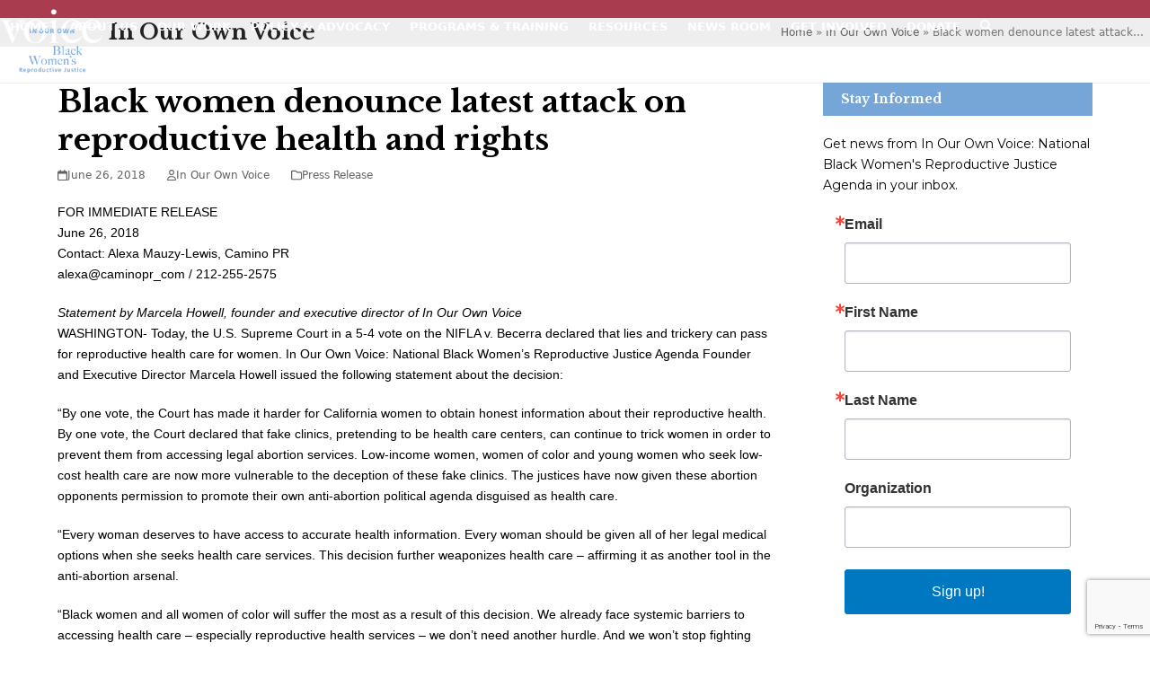

--- FILE ---
content_type: text/html; charset=UTF-8
request_url: https://blackrj.org/black-women-denounce-latest-attack-on-reproductive-health-and-rights/
body_size: 20490
content:
<!DOCTYPE html>
<html dir="ltr" lang="en-US" prefix="og: https://ogp.me/ns#" class="wpex-classic-style">
<head>
<meta charset="UTF-8">
<link rel="profile" href="http://gmpg.org/xfn/11">
<title>Black women denounce latest attack on reproductive health and rights - In Our Own Voice</title>

		<!-- All in One SEO 4.9.3 - aioseo.com -->
	<meta name="description" content="FOR IMMEDIATE RELEASE June 26, 2018 Contact: Alexa Mauzy-Lewis, Camino PR alexa@caminopr_com / 212-255-2575 Statement by Marcela Howell, founder and executive director of In Our Own Voice WASHINGTON- Today, the U.S. Supreme Court in a 5-4 vote on the NIFLA v. Becerra declared that lies and trickery can pass for reproductive health care for women." />
	<meta name="robots" content="max-image-preview:large" />
	<meta name="author" content="In Our Own Voice"/>
	<link rel="canonical" href="https://blackrj.org/black-women-denounce-latest-attack-on-reproductive-health-and-rights/" />
	<meta name="generator" content="All in One SEO (AIOSEO) 4.9.3" />
		<meta property="og:locale" content="en_US" />
		<meta property="og:site_name" content="In Our Own Voice - National Black Women&#039;s Reproductive Justice Agenda" />
		<meta property="og:type" content="article" />
		<meta property="og:title" content="Black women denounce latest attack on reproductive health and rights - In Our Own Voice" />
		<meta property="og:description" content="FOR IMMEDIATE RELEASE June 26, 2018 Contact: Alexa Mauzy-Lewis, Camino PR alexa@caminopr_com / 212-255-2575 Statement by Marcela Howell, founder and executive director of In Our Own Voice WASHINGTON- Today, the U.S. Supreme Court in a 5-4 vote on the NIFLA v. Becerra declared that lies and trickery can pass for reproductive health care for women." />
		<meta property="og:url" content="https://blackrj.org/black-women-denounce-latest-attack-on-reproductive-health-and-rights/" />
		<meta property="og:image" content="https://blackrj.org/wp-content/uploads/2021/06/policy-ioov-logo-a.png" />
		<meta property="og:image:secure_url" content="https://blackrj.org/wp-content/uploads/2021/06/policy-ioov-logo-a.png" />
		<meta property="og:image:width" content="1080" />
		<meta property="og:image:height" content="1080" />
		<meta property="article:published_time" content="2018-06-26T19:41:12+00:00" />
		<meta property="article:modified_time" content="2018-10-30T19:44:41+00:00" />
		<meta property="article:publisher" content="https://www.facebook.com/BlackWomensRJ/" />
		<meta name="twitter:card" content="summary_large_image" />
		<meta name="twitter:site" content="@BlackWomensRJ" />
		<meta name="twitter:title" content="Black women denounce latest attack on reproductive health and rights - In Our Own Voice" />
		<meta name="twitter:description" content="FOR IMMEDIATE RELEASE June 26, 2018 Contact: Alexa Mauzy-Lewis, Camino PR alexa@caminopr_com / 212-255-2575 Statement by Marcela Howell, founder and executive director of In Our Own Voice WASHINGTON- Today, the U.S. Supreme Court in a 5-4 vote on the NIFLA v. Becerra declared that lies and trickery can pass for reproductive health care for women." />
		<meta name="twitter:image" content="https://blackrj.org/wp-content/uploads/2021/06/policy-ioov-logo-a.png" />
		<script type="application/ld+json" class="aioseo-schema">
			{"@context":"https:\/\/schema.org","@graph":[{"@type":"BlogPosting","@id":"https:\/\/blackrj.org\/black-women-denounce-latest-attack-on-reproductive-health-and-rights\/#blogposting","name":"Black women denounce latest attack on reproductive health and rights - In Our Own Voice","headline":"Black women denounce latest attack on reproductive health and rights","author":{"@id":"https:\/\/blackrj.org\/author\/admin\/#author"},"publisher":{"@id":"https:\/\/blackrj.org\/#organization"},"image":{"@type":"ImageObject","url":"https:\/\/blackrj.org\/wp-content\/uploads\/2021\/06\/policy-ioov-logo-a.png","@id":"https:\/\/blackrj.org\/#articleImage","width":1080,"height":1080,"caption":"IN OUR OWN VOICE"},"datePublished":"2018-06-26T15:41:12-04:00","dateModified":"2018-10-30T15:44:41-04:00","inLanguage":"en-US","mainEntityOfPage":{"@id":"https:\/\/blackrj.org\/black-women-denounce-latest-attack-on-reproductive-health-and-rights\/#webpage"},"isPartOf":{"@id":"https:\/\/blackrj.org\/black-women-denounce-latest-attack-on-reproductive-health-and-rights\/#webpage"},"articleSection":"Press Release"},{"@type":"BreadcrumbList","@id":"https:\/\/blackrj.org\/black-women-denounce-latest-attack-on-reproductive-health-and-rights\/#breadcrumblist","itemListElement":[{"@type":"ListItem","@id":"https:\/\/blackrj.org#listItem","position":1,"name":"Home","item":"https:\/\/blackrj.org","nextItem":{"@type":"ListItem","@id":"https:\/\/blackrj.org\/category\/press-release\/#listItem","name":"Press Release"}},{"@type":"ListItem","@id":"https:\/\/blackrj.org\/category\/press-release\/#listItem","position":2,"name":"Press Release","item":"https:\/\/blackrj.org\/category\/press-release\/","nextItem":{"@type":"ListItem","@id":"https:\/\/blackrj.org\/black-women-denounce-latest-attack-on-reproductive-health-and-rights\/#listItem","name":"Black women denounce latest attack on reproductive health and rights"},"previousItem":{"@type":"ListItem","@id":"https:\/\/blackrj.org#listItem","name":"Home"}},{"@type":"ListItem","@id":"https:\/\/blackrj.org\/black-women-denounce-latest-attack-on-reproductive-health-and-rights\/#listItem","position":3,"name":"Black women denounce latest attack on reproductive health and rights","previousItem":{"@type":"ListItem","@id":"https:\/\/blackrj.org\/category\/press-release\/#listItem","name":"Press Release"}}]},{"@type":"Organization","@id":"https:\/\/blackrj.org\/#organization","name":"In Our Own Voice","description":"National Black Women's Reproductive Justice Agenda","url":"https:\/\/blackrj.org\/","logo":{"@type":"ImageObject","url":"https:\/\/blackrj.org\/wp-content\/uploads\/2021\/06\/policy-ioov-logo-a.png","@id":"https:\/\/blackrj.org\/black-women-denounce-latest-attack-on-reproductive-health-and-rights\/#organizationLogo","width":1080,"height":1080,"caption":"IN OUR OWN VOICE"},"image":{"@id":"https:\/\/blackrj.org\/black-women-denounce-latest-attack-on-reproductive-health-and-rights\/#organizationLogo"},"sameAs":["https:\/\/www.instagram.com\/blackwomensrj\/","https:\/\/www.youtube.com\/channel\/UCbi3OXQjRT4k8ZrOjccmWNQ"]},{"@type":"Person","@id":"https:\/\/blackrj.org\/author\/admin\/#author","url":"https:\/\/blackrj.org\/author\/admin\/","name":"In Our Own Voice","image":{"@type":"ImageObject","@id":"https:\/\/blackrj.org\/black-women-denounce-latest-attack-on-reproductive-health-and-rights\/#authorImage","url":"https:\/\/secure.gravatar.com\/avatar\/207ff97e201c6bc41da44a6dae8fd78d31120944cb955a63c8e59c9dfecd50fb?s=96&d=mm&r=g","width":96,"height":96,"caption":"In Our Own Voice"}},{"@type":"WebPage","@id":"https:\/\/blackrj.org\/black-women-denounce-latest-attack-on-reproductive-health-and-rights\/#webpage","url":"https:\/\/blackrj.org\/black-women-denounce-latest-attack-on-reproductive-health-and-rights\/","name":"Black women denounce latest attack on reproductive health and rights - In Our Own Voice","description":"FOR IMMEDIATE RELEASE June 26, 2018 Contact: Alexa Mauzy-Lewis, Camino PR alexa@caminopr_com \/ 212-255-2575 Statement by Marcela Howell, founder and executive director of In Our Own Voice WASHINGTON- Today, the U.S. Supreme Court in a 5-4 vote on the NIFLA v. Becerra declared that lies and trickery can pass for reproductive health care for women.","inLanguage":"en-US","isPartOf":{"@id":"https:\/\/blackrj.org\/#website"},"breadcrumb":{"@id":"https:\/\/blackrj.org\/black-women-denounce-latest-attack-on-reproductive-health-and-rights\/#breadcrumblist"},"author":{"@id":"https:\/\/blackrj.org\/author\/admin\/#author"},"creator":{"@id":"https:\/\/blackrj.org\/author\/admin\/#author"},"datePublished":"2018-06-26T15:41:12-04:00","dateModified":"2018-10-30T15:44:41-04:00"},{"@type":"WebSite","@id":"https:\/\/blackrj.org\/#website","url":"https:\/\/blackrj.org\/","name":"In Our Own Voice","description":"National Black Women's Reproductive Justice Agenda","inLanguage":"en-US","publisher":{"@id":"https:\/\/blackrj.org\/#organization"}}]}
		</script>
		<!-- All in One SEO -->

<meta name="viewport" content="width=device-width, initial-scale=1">
<link rel='dns-prefetch' href='//fonts.googleapis.com' />
<link rel="alternate" type="application/rss+xml" title="In Our Own Voice &raquo; Feed" href="https://blackrj.org/feed/" />
<link rel="alternate" type="application/rss+xml" title="In Our Own Voice &raquo; Comments Feed" href="https://blackrj.org/comments/feed/" />
<link rel="alternate" title="oEmbed (JSON)" type="application/json+oembed" href="https://blackrj.org/wp-json/oembed/1.0/embed?url=https%3A%2F%2Fblackrj.org%2Fblack-women-denounce-latest-attack-on-reproductive-health-and-rights%2F" />
<link rel="alternate" title="oEmbed (XML)" type="text/xml+oembed" href="https://blackrj.org/wp-json/oembed/1.0/embed?url=https%3A%2F%2Fblackrj.org%2Fblack-women-denounce-latest-attack-on-reproductive-health-and-rights%2F&#038;format=xml" />
<style id='wp-img-auto-sizes-contain-inline-css'>
img:is([sizes=auto i],[sizes^="auto," i]){contain-intrinsic-size:3000px 1500px}
/*# sourceURL=wp-img-auto-sizes-contain-inline-css */
</style>
<link rel='stylesheet' id='scap.flashblock-css' href='https://blackrj.org/wp-content/plugins/compact-wp-audio-player/css/flashblock.css?ver=6.9' media='all' />
<link rel='stylesheet' id='scap.player-css' href='https://blackrj.org/wp-content/plugins/compact-wp-audio-player/css/player.css?ver=6.9' media='all' />
<link rel='stylesheet' id='js_composer_front-css' href='https://blackrj.org/wp-content/plugins/js_composer/assets/css/js_composer.min.css?ver=8.7.2' media='all' />
<link rel='stylesheet' id='contact-form-7-css' href='https://blackrj.org/wp-content/plugins/contact-form-7/includes/css/styles.css?ver=6.1.4' media='all' />
<link rel='stylesheet' id='pdfprnt_frontend-css' href='https://blackrj.org/wp-content/plugins/pdf-print/css/frontend.css?ver=2.4.6' media='all' />
<link rel='stylesheet' id='vlp-public-css' href='https://blackrj.org/wp-content/plugins/visual-link-preview/dist/public.css?ver=2.3.0' media='all' />
<link rel='stylesheet' id='googlefonts-css' href='https://fonts.googleapis.com/css?family=Spartan:700&subset=latin' media='all' />
<link rel='stylesheet' id='parent-style-css' href='https://blackrj.org/wp-content/themes/Total/style.css?ver=6.5' media='all' />
<link rel='stylesheet' id='wpex-google-font-libre-baskerville-css' href='https://fonts.googleapis.com/css2?family=Libre+Baskerville:ital,wght@0,100;0,200;0,300;0,400;0,500;0,600;0,700;0,800;0,900;1,100;1,200;1,300;1,400;1,500;1,600;1,700;1,800;1,900&#038;display=swap&#038;subset=latin' media='all' />
<link rel='stylesheet' id='wpex-google-font-montserrat-css' href='https://fonts.googleapis.com/css2?family=Montserrat:ital,wght@0,100;0,200;0,300;0,400;0,500;0,600;0,700;0,800;0,900;1,100;1,200;1,300;1,400;1,500;1,600;1,700;1,800;1,900&#038;display=swap&#038;subset=latin' media='all' />
<link rel='stylesheet' id='wpex-style-css' href='https://blackrj.org/wp-content/themes/total-child-theme/style.css?ver=6.5' media='all' />
<link rel='stylesheet' id='wpex-mobile-menu-breakpoint-max-css' href='https://blackrj.org/wp-content/themes/Total/assets/css/frontend/breakpoints/max.min.css?ver=6.5' media='only screen and (max-width:959px)' />
<link rel='stylesheet' id='wpex-mobile-menu-breakpoint-min-css' href='https://blackrj.org/wp-content/themes/Total/assets/css/frontend/breakpoints/min.min.css?ver=6.5' media='only screen and (min-width:960px)' />
<link rel='stylesheet' id='vcex-shortcodes-css' href='https://blackrj.org/wp-content/themes/Total/assets/css/frontend/vcex-shortcodes.min.css?ver=6.5' media='all' />
<link rel='stylesheet' id='dflip-style-css' href='https://blackrj.org/wp-content/plugins/3d-flipbook-dflip-lite/assets/css/dflip.min.css?ver=2.4.20' media='all' />
<link rel='stylesheet' id='wpex-wpbakery-css' href='https://blackrj.org/wp-content/themes/Total/assets/css/frontend/wpbakery.min.css?ver=6.5' media='all' />
<link rel='stylesheet' id='mg-fontawesome-css' href='https://blackrj.org/wp-content/plugins/media-grid/css/fontAwesome/css/all.min.css?ver=5.15.2' media='all' />
<link rel='stylesheet' id='mediaelement-css' href='https://blackrj.org/wp-includes/js/mediaelement/mediaelementplayer-legacy.min.css?ver=4.2.17' media='all' />
<link rel='stylesheet' id='wp-mediaelement-css' href='https://blackrj.org/wp-includes/js/mediaelement/wp-mediaelement.min.css?ver=6.9' media='all' />
<link rel='stylesheet' id='mg-frontend-css' href='https://blackrj.org/wp-content/plugins/media-grid/css/frontend.min.css?ver=7.0.15' media='all' />
<link rel='stylesheet' id='mg-lightbox-css' href='https://blackrj.org/wp-content/plugins/media-grid/css/lightbox.min.css?ver=7.0.15' media='all' />
<link rel='stylesheet' id='mg-custom-css-css' href='https://blackrj.org/wp-content/plugins/media-grid/css/custom.css?ver=7.0.15-b6ac3a588163d4d9e55a3b6df875667e' media='all' />
<link rel='stylesheet' id='mgom-frontend-css-css' href='https://blackrj.org/wp-content/plugins/media-grid-overlay-manager/css/frontend.min.css?ver=2.0.9' media='all' />
<link rel='stylesheet' id='sti-style-css' href='https://blackrj.org/wp-content/plugins/share-this-image-pro/assets/css/sti.css?ver=1.59' media='all' />
<!--n2css--><!--n2js--><script src="https://blackrj.org/wp-content/plugins/compact-wp-audio-player/js/soundmanager2-nodebug-jsmin.js?ver=6.9" id="scap.soundmanager2-js"></script>
<script id="wpex-core-js-extra">
var wpex_theme_params = {"selectArrowIcon":"\u003Cspan class=\"wpex-select-arrow__icon wpex-icon--sm wpex-flex wpex-icon\" aria-hidden=\"true\"\u003E\u003Csvg viewBox=\"0 0 24 24\" xmlns=\"http://www.w3.org/2000/svg\"\u003E\u003Crect fill=\"none\" height=\"24\" width=\"24\"/\u003E\u003Cg transform=\"matrix(0, -1, 1, 0, -0.115, 23.885)\"\u003E\u003Cpolygon points=\"17.77,3.77 16,2 6,12 16,22 17.77,20.23 9.54,12\"/\u003E\u003C/g\u003E\u003C/svg\u003E\u003C/span\u003E","customSelects":".widget_categories form,.widget_archive select,.vcex-form-shortcode select","scrollToHash":"1","localScrollFindLinks":"1","localScrollHighlight":"1","localScrollUpdateHash":"1","scrollToHashTimeout":"500","localScrollTargets":"li.local-scroll a, a.local-scroll, .local-scroll-link, .local-scroll-link \u003E a,.sidr-class-local-scroll-link,li.sidr-class-local-scroll \u003E span \u003E a,li.sidr-class-local-scroll \u003E a","scrollToBehavior":"smooth"};
//# sourceURL=wpex-core-js-extra
</script>
<script src="https://blackrj.org/wp-content/themes/Total/assets/js/frontend/core.min.js?ver=6.5" id="wpex-core-js" defer data-wp-strategy="defer"></script>
<script id="wpex-inline-js-after">
!function(){const e=document.querySelector("html"),t=()=>{const t=window.innerWidth-document.documentElement.clientWidth;t&&e.style.setProperty("--wpex-scrollbar-width",`${t}px`)};t(),window.addEventListener("resize",(()=>{t()}))}();
//# sourceURL=wpex-inline-js-after
</script>
<script src="https://blackrj.org/wp-content/themes/Total/assets/js/frontend/search/drop-down.min.js?ver=6.5" id="wpex-search-drop_down-js" defer data-wp-strategy="defer"></script>
<script id="wpex-sticky-header-js-extra">
var wpex_sticky_header_params = {"breakpoint":"960"};
//# sourceURL=wpex-sticky-header-js-extra
</script>
<script src="https://blackrj.org/wp-content/themes/Total/assets/js/frontend/sticky/header.min.js?ver=6.5" id="wpex-sticky-header-js" defer data-wp-strategy="defer"></script>
<script id="wpex-mobile-menu-sidr-js-extra">
var wpex_mobile_menu_sidr_params = {"breakpoint":"959","i18n":{"openSubmenu":"Open submenu of %s","closeSubmenu":"Close submenu of %s"},"openSubmenuIcon":"\u003Cspan class=\"wpex-open-submenu__icon wpex-transition-transform wpex-duration-300 wpex-icon\" aria-hidden=\"true\"\u003E\u003Csvg xmlns=\"http://www.w3.org/2000/svg\" viewBox=\"0 0 448 512\"\u003E\u003Cpath d=\"M201.4 342.6c12.5 12.5 32.8 12.5 45.3 0l160-160c12.5-12.5 12.5-32.8 0-45.3s-32.8-12.5-45.3 0L224 274.7 86.6 137.4c-12.5-12.5-32.8-12.5-45.3 0s-12.5 32.8 0 45.3l160 160z\"/\u003E\u003C/svg\u003E\u003C/span\u003E","source":"#site-navigation, #mobile-menu-search","side":"right","dark_surface":"1","displace":"","aria_label":"Mobile menu","aria_label_close":"Close mobile menu","class":["wpex-mobile-menu"],"speed":"300"};
//# sourceURL=wpex-mobile-menu-sidr-js-extra
</script>
<script src="https://blackrj.org/wp-content/themes/Total/assets/js/frontend/mobile-menu/sidr.min.js?ver=6.5" id="wpex-mobile-menu-sidr-js" defer data-wp-strategy="defer"></script>
<script id="jquery-core-js-extra">
var lcmg = {"audio_loop":"","rtl":"","mobile_thold":"600","deepl_elems":["item","category","search","page"],"full_deepl":"","kenburns_timing":"8600","touch_ol_behav":"normal","filters_behav":"standard","video_poster_trick":"https://blackrj.org/wp-content/plugins/media-grid/img/transparent.png","show_filter_match":"","search_behav":"any_word","scrolltop_on_pag":"1","inl_slider_fx":"fadeslide","inl_slider_easing":"ease","inl_slider_fx_time":"400","inl_slider_intval":"3000","lightbox_mode":"mg_classic_lb","lb_carousel":"1","lb_touchswipe":"1","lb_slider_fx":"fade","lb_slider_easing":"ease","lb_slider_fx_time":"400","lb_slider_intval":"3000","lb_slider_counter":"","add_to_cart_str":"Add to cart","out_of_stock_str":"Out of stock"};
//# sourceURL=jquery-core-js-extra
</script>
<script src="https://blackrj.org/wp-includes/js/jquery/jquery.min.js?ver=3.7.1" id="jquery-core-js"></script>
<script src="https://blackrj.org/wp-includes/js/jquery/jquery-migrate.min.js?ver=3.4.1" id="jquery-migrate-js"></script>
<script src="https://blackrj.org/wp-content/plugins/media-grid/js/mediagrid.min.js?ver=7.0.15" id="mg-frontend-js-js"></script>
<script src="https://blackrj.org/wp-content/plugins/media-grid-overlay-manager/js/DirectionAwareHoverEffect/jquery.hoverdir.min.js?ver=1.1.0" id="mgom-hoverdir-js"></script>
<script src="https://blackrj.org/wp-content/plugins/media-grid-overlay-manager/js/lcweb-text-shortener/lc_text_shortener.min.js?ver=1.1.0" id="mgom-lc-txt-shortener-js"></script>
<script src="https://blackrj.org/wp-content/plugins/media-grid-overlay-manager/js/overlays.min.js?ver=2.0.9" id="mgom-overlays-js-js"></script>
<script></script><link rel="https://api.w.org/" href="https://blackrj.org/wp-json/" /><link rel="alternate" title="JSON" type="application/json" href="https://blackrj.org/wp-json/wp/v2/posts/1143" /><link rel="EditURI" type="application/rsd+xml" title="RSD" href="https://blackrj.org/xmlrpc.php?rsd" />
<link rel='shortlink' href='https://blackrj.org/?p=1143' />
	<link rel="preconnect" href="https://fonts.googleapis.com">
	<link rel="preconnect" href="https://fonts.gstatic.com">
	<style type='text/css' media='screen'>
	h1{ font-family:"Spartan", arial, sans-serif;}
</style>
<!-- fonts delivered by Wordpress Google Fonts, a plugin by Adrian3.com --><!-- Google Tag Manager -->
<script>(function(w,d,s,l,i){w[l]=w[l]||[];w[l].push({'gtm.start':
new Date().getTime(),event:'gtm.js'});var f=d.getElementsByTagName(s)[0],
j=d.createElement(s),dl=l!='dataLayer'?'&l='+l:'';j.async=true;j.src=
'https://www.googletagmanager.com/gtm.js?id='+i+dl;f.parentNode.insertBefore(j,f);
})(window,document,'script','dataLayer','GTM-WRW2ML7N');</script>
<!-- End Google Tag Manager --><noscript><style>body:not(.content-full-screen) .wpex-vc-row-stretched[data-vc-full-width-init="false"]{visibility:visible;}</style></noscript><link rel="icon" href="https://blackrj.org/wp-content/uploads/2020/04/cropped-ioov_512x512-32x32.png" sizes="32x32" />
<link rel="icon" href="https://blackrj.org/wp-content/uploads/2020/04/cropped-ioov_512x512-192x192.png" sizes="192x192" />
<link rel="apple-touch-icon" href="https://blackrj.org/wp-content/uploads/2020/04/cropped-ioov_512x512-180x180.png" />
<meta name="msapplication-TileImage" content="https://blackrj.org/wp-content/uploads/2020/04/cropped-ioov_512x512-270x270.png" />
		<style id="wp-custom-css">
			.policy-initial-cap p:first-child::first-letter{padding:0 .3rem;margin:0 .3rem 0 0;font-family:"Libre Baskerville",serif;font-size:10rem;float:left;line-height:1;}.sc_fancy_player_container{margin-top:10px;}.inthenews_li li{margin-bottom:20px;}.home_feature_overlay-DISABLE-::before{content:'';position:absolute;top:0;left:0;bottom:0;right:0;z-index:1;background:rgba(0,0,0,.5);}.iamavoter_bkgd_align{background-position:left center;}.speakersbureau_bkgd_align{background-position:center;}.mgom_txt_wrap{padding:8px 10px !important;}.img-circle{border:6px solid #ffffff;margin:0 10px 0 0;}.jobdesclist li{border-bottom:none !important;border-bottom-width:0px !important;margin-bottom:0px !important;margin-left:40px !important;padding-bottom:2px !important;width:90% !important;}.jobdesclist{padding-bottom:15px !important;border-bottom:none !important;border-bottom-width:0px !important;}.menu-item-1475 a{font-weight:700 !important;}p.lead{line-height:2em !important;margin-bottom:50px;}.overlay-title{line-height:1.2em;}.ctct-disclosure{display:none;}/* Make the highlight transparent - no color */section.linkAnnotation a,a.linkAnnotation,a.customLinkAnnotation,.customHtmlAnnotation,.customVideoAnnotation{opacity:0;}.rjvoterform .ctct-form-description p{display:none;}.three-columns-via-css-property{column-count:3;}.ioov-in-the-news-list li{padding-top:12px !important;}.ctct-gdpr-text{display:none;}.nextgentabs .vc_tta-title-text{font-weight:900;}.vlp-link-title{line-height:1.4em !important;margin-top:5px;}.smcx-embed-footer{background-color:#a93c4f !important;}.center-everything{text-align:center;margin:auto;}		</style>
			<style id="egf-frontend-styles" type="text/css">
		p {color: #000000;font-family: 'Arial', sans-serif;font-style: normal;font-weight: 400;} h1 {} h2 {} h3 {} h4 {} h5 {} h6 {} 	</style>
	<noscript><style> .wpb_animate_when_almost_visible { opacity: 1; }</style></noscript><style data-type="wpex-css" id="wpex-css">/*TYPOGRAPHY*/:root{--wpex-body-font-size:14px;--wpex-body-color:#000000;--wpex-body-line-height:1.65;}:root{--wpex-heading-font-family:'Libre Baskerville';--wpex-heading-font-weight:700;--wpex-heading-font-style:normal;}.main-navigation-ul .link-inner{font-weight:700;font-size:13px;text-transform:none;}.wpex-mobile-menu,#sidr-main{font-family:Montserrat;}.page-header .page-header-title{font-family:'Libre Baskerville';font-weight:700;font-size:18pt;}.page-header .page-subheading{font-family:'Libre Baskerville';font-style:italic;color:#000000;text-transform:none;}.blog-entry-title.entry-title,.blog-entry-title.entry-title a,.blog-entry-title.entry-title a:hover{font-family:'Libre Baskerville';font-weight:700;}body.single-post .single-post-title{font-family:'Libre Baskerville';font-weight:700;color:#000000;}#sidebar{font-family:Montserrat;font-size:14px;}.sidebar-box .widget-title{font-family:'Libre Baskerville';font-weight:700;text-transform:none;}.theme-heading{font-family:'Libre Baskerville';font-weight:700;color:#000000;}h1,.wpex-h1{font-family:'Libre Baskerville';font-weight:700;color:#000000;}h2,.wpex-h2{font-family:'Libre Baskerville';font-weight:700;color:#000000;}h3,.wpex-h3{font-family:'Libre Baskerville';font-weight:700;color:#000000;}h4,.wpex-h4{font-family:'Libre Baskerville';font-weight:700;color:#000000;}.single-blog-content,.vcex-post-content-c,.wpb_text_column,body.no-composer .single-content,.woocommerce-Tabs-panel--description{font-family:Arial,Helvetica,sans-serif;color:#000000;}#footer-widgets{font-family:Montserrat;}.footer-widget .widget-title{font-family:Montserrat;}.footer-callout-content{font-family:Montserrat;font-size:18px;}/*ADVANCED STYLING CSS*/#site-logo .logo-img{max-height:80px;width:auto;}/*CUSTOMIZER STYLING*/:root{--wpex-text-xs:12px;--wpex-text-sm:12px;--wpex-text-md:14px;--wpex-text-lg:18px;--wpex-accent:#a93c50;--wpex-accent-alt:#a93c50;--wpex-accent-alt:#790c20;--wpex-main-nav-height:-10px;--wpex-main-nav-line-height:-10px;--wpex-vc-column-inner-margin-bottom:40px;}.page-header.wpex-supports-mods{background-color:#eeeeee;}.header-padding{padding-block-start:10px;padding-block-end:10px;}#site-header{--wpex-site-header-bg-color:#a93c4f;}.logo-padding{padding-block-start:0px;padding-block-end:0px;}#site-navigation-wrap{--wpex-main-nav-gutter:0px;--wpex-main-nav-link-padding-x:4px;--wpex-main-nav-link-color:#ffffff;--wpex-hover-main-nav-link-color:#ffffff;--wpex-active-main-nav-link-color:#ffffff;--wpex-hover-main-nav-link-color:#76a6d8;--wpex-active-main-nav-link-color:#76a6d8;}#sidebar .widget-title{color:#ffffff;background-color:#76a6d8;padding:10px 20px;}#footer-callout-wrap{background-color:#a93c50;color:#ffffff;}#footer-callout .theme-button{padding:10px 20px 10px 20px;border-radius:5px;color:#ffffff;}#footer-callout .theme-button:hover{background:#ffffff;color:#a93c50;}#footer{color:#ffffff;--wpex-heading-color:#ffffff;--wpex-text-2:#ffffff;--wpex-text-3:#ffffff;--wpex-text-4:#ffffff;}#footer-bottom{color:#ffffff;--wpex-text-2:#ffffff;--wpex-text-3:#ffffff;--wpex-text-4:#ffffff;}</style></head>

<body class="wp-singular post-template-default single single-post postid-1143 single-format-standard wp-custom-logo wp-embed-responsive wp-theme-Total wp-child-theme-total-child-theme wpex-theme wpex-responsive full-width-main-layout no-composer wpex-live-site site-full-width content-right-sidebar has-sidebar post-in-category-press-release sidebar-widget-icons hasnt-overlay-header has-mobile-menu wpex-mobile-toggle-menu-icon_buttons wpex-no-js wpb-js-composer js-comp-ver-8.7.2 vc_responsive">
<!-- Google Tag Manager (noscript) -->
<noscript><iframe src="https://www.googletagmanager.com/ns.html?id=GTM-WRW2ML7N"
height="0" width="0" style="display:none;visibility:hidden"></iframe></noscript>
<!-- End Google Tag Manager (noscript) -->

	
<a href="#content" class="skip-to-content">Skip to content</a>

	
	<span data-ls_id="#site_top" tabindex="-1"></span>
	<div id="outer-wrap" class="wpex-overflow-clip">
		
		
		
		<div id="wrap" class="wpex-clr">

			<div id="site-header-sticky-wrapper" class="wpex-sticky-header-holder not-sticky wpex-print-hidden">	<header id="site-header" class="header-one wpex-z-sticky header-full-width wpex-dropdowns-shadow-two fixed-scroll has-sticky-dropshadow custom-bg dyn-styles wpex-print-hidden wpex-relative wpex-clr">
				<div id="site-header-inner" class="header-one-inner header-padding container wpex-relative wpex-h-100 wpex-py-30 wpex-clr">
<div id="site-logo" class="site-branding header-one-logo logo-padding wpex-flex wpex-items-center wpex-float-left wpex-h-100">
	<div id="site-logo-inner" ><a id="site-logo-link" href="https://blackrj.org/" rel="home" class="main-logo"><img src="https://blackrj.org/wp-content/uploads/2023/11/IOOV_Logo-white-r.png" alt="In Our Own Voice" class="logo-img wpex-h-auto wpex-max-w-100 wpex-align-middle" width="1210" height="80" data-no-retina data-skip-lazy fetchpriority="high"></a></div>

</div>

<div id="site-navigation-wrap" class="navbar-style-one navbar-fixed-height navbar-allows-inner-bg navbar-fixed-line-height wpex-dropdowns-caret wpex-stretch-megamenus hide-at-mm-breakpoint wpex-clr wpex-print-hidden">
	<nav id="site-navigation" class="navigation main-navigation main-navigation-one wpex-clr" aria-label="Main menu"><ul id="menu-menu-1" class="main-navigation-ul dropdown-menu wpex-dropdown-menu wpex-dropdown-menu--onhover"><li id="menu-item-115" class="menu-item menu-item-type-custom menu-item-object-custom menu-item-115"><a href="/"><span class="link-inner">HOME</span></a></li>
<li id="menu-item-24" class="menu-item menu-item-type-post_type menu-item-object-page menu-item-has-children menu-item-24 dropdown"><a href="https://blackrj.org/about-us/"><span class="link-inner">ABOUT US</span></a>
<ul class="sub-menu">
	<li id="menu-item-102" class="menu-item menu-item-type-post_type menu-item-object-page menu-item-102"><a href="https://blackrj.org/about-us/herstory/"><span class="link-inner">OUR HERstory</span></a></li>
	<li id="menu-item-108" class="menu-item menu-item-type-post_type menu-item-object-page menu-item-108"><a href="https://blackrj.org/about-us/mission-goals-strategies/"><span class="link-inner">MISSION, GOALS, &#038; STRATEGIES</span></a></li>
	<li id="menu-item-110" class="menu-item menu-item-type-post_type menu-item-object-page menu-item-110"><a href="https://blackrj.org/about-us/our-partners/"><span class="link-inner">OUR PARTNERS</span></a></li>
	<li id="menu-item-3293" class="menu-item menu-item-type-post_type menu-item-object-post menu-item-3293"><a href="https://blackrj.org/a-spotlight-on-state-leadership-reproductive-justice-state-enhancement-initiative/"><span class="link-inner">STATE ENHANCEMENT INITIATIVE</span></a></li>
	<li id="menu-item-109" class="menu-item menu-item-type-post_type menu-item-object-page menu-item-109"><a href="https://blackrj.org/about-us/our-staff-and-board/"><span class="link-inner">OUR STAFF &#038; BOARD</span></a></li>
	<li id="menu-item-106" class="menu-item menu-item-type-post_type menu-item-object-page menu-item-106"><a href="https://blackrj.org/about-us/job-opportunities/"><span class="link-inner">JOB OPPORTUNITIES</span></a></li>
	<li id="menu-item-113" class="menu-item menu-item-type-post_type menu-item-object-page menu-item-113"><a href="https://blackrj.org/contact-us/"><span class="link-inner">CONTACT US</span></a></li>
</ul>
</li>
<li id="menu-item-3417" class="menu-item menu-item-type-post_type menu-item-object-page menu-item-has-children menu-item-3417 dropdown"><a href="https://blackrj.org/our-work/"><span class="link-inner">OUR WORK</span></a>
<ul class="sub-menu">
	<li id="menu-item-96" class="menu-item menu-item-type-post_type menu-item-object-page menu-item-96"><a href="https://blackrj.org/our-causes/"><span class="link-inner">OUR CAUSES</span></a></li>
	<li id="menu-item-97" class="menu-item menu-item-type-post_type menu-item-object-page menu-item-97"><a href="https://blackrj.org/our-causes/reproductive-justice/"><span class="link-inner">REPRODUCTIVE JUSTICE</span></a></li>
	<li id="menu-item-100" class="menu-item menu-item-type-post_type menu-item-object-page menu-item-100"><a href="https://blackrj.org/our-causes/abortion-rights/"><span class="link-inner">ABORTION RIGHTS</span></a></li>
	<li id="menu-item-3338" class="menu-item menu-item-type-post_type menu-item-object-page menu-item-3338"><a href="https://blackrj.org/our-causes/voting-rights/"><span class="link-inner">VOTING RIGHTS</span></a></li>
	<li id="menu-item-98" class="menu-item menu-item-type-post_type menu-item-object-page menu-item-98"><a href="https://blackrj.org/our-causes/contraceptive-equity/"><span class="link-inner">CONTRACEPTIVE EQUITY</span></a></li>
	<li id="menu-item-99" class="menu-item menu-item-type-post_type menu-item-object-page menu-item-99"><a href="https://blackrj.org/our-causes/comprehensive-sex-education/"><span class="link-inner">COMPREHENSIVE SEX EDUCATION</span></a></li>
	<li id="menu-item-3390" class="menu-item menu-item-type-post_type menu-item-object-page menu-item-3390"><a href="https://blackrj.org/nextgeneration/"><span class="link-inner">THE NEXT GENERATION LEADERSHIP INSTITUTE</span></a></li>
</ul>
</li>
<li id="menu-item-3350" class="menu-item menu-item-type-post_type menu-item-object-page menu-item-has-children menu-item-3350 dropdown"><a href="https://blackrj.org/policy-advocacy/"><span class="link-inner">POLICY &#038; ADVOCACY</span></a>
<ul class="sub-menu">
	<li id="menu-item-3954" class="menu-item menu-item-type-post_type menu-item-object-page menu-item-3954"><a href="https://blackrj.org/policy-advocacy/advocacy-in-action/"><span class="link-inner">ADVOCACY IN ACTION</span></a></li>
	<li id="menu-item-3377" class="menu-item menu-item-type-post_type menu-item-object-page menu-item-3377"><a href="https://blackrj.org/blackrjpolicyagenda/"><span class="link-inner">BLACK REPRODUCTIVE JUSTICE POLICY AGENDA</span></a></li>
	<li id="menu-item-3348" class="menu-item menu-item-type-post_type menu-item-object-page menu-item-3348"><a href="https://blackrj.org/legislative-priorities/"><span class="link-inner">FEDERAL POLICY PRIORITIES</span></a></li>
	<li id="menu-item-3349" class="menu-item menu-item-type-post_type menu-item-object-page menu-item-3349"><a href="https://blackrj.org/state-policy-priorities/"><span class="link-inner">STATE POLICY PRIORITIES</span></a></li>
	<li id="menu-item-3435" class="menu-item menu-item-type-post_type menu-item-object-page menu-item-3435"><a href="https://blackrj.org/policy-advocacy/the-state-of-black-women-rj/"><span class="link-inner">THE STATE OF BLACK WOMEN &#038; RJ</span></a></li>
	<li id="menu-item-3352" class="menu-item menu-item-type-post_type menu-item-object-page menu-item-3352"><a href="https://blackrj.org/blackrjpledge/"><span class="link-inner">THE BLACK REPRODUCTIVE JUSTICE PLEDGE</span></a></li>
</ul>
</li>
<li id="menu-item-4161" class="menu-item menu-item-type-post_type menu-item-object-page menu-item-has-children menu-item-4161 dropdown"><a href="https://blackrj.org/programs-training/"><span class="link-inner">PROGRAMS &#038; TRAINING</span></a>
<ul class="sub-menu">
	<li id="menu-item-4084" class="menu-item menu-item-type-post_type menu-item-object-page menu-item-4084"><a href="https://blackrj.org/getinvolved/next-generation/"><span class="link-inner">NEXT GENERATION LEADERSHIP INSTITUTE</span></a></li>
	<li id="menu-item-4169" class="menu-item menu-item-type-post_type menu-item-object-page menu-item-4169"><a href="https://blackrj.org/narrative-power-for-justice/"><span class="link-inner">NARRATIVE POWER FOR JUSTICE</span></a></li>
	<li id="menu-item-4196" class="menu-item menu-item-type-post_type menu-item-object-page menu-item-4196"><a href="https://blackrj.org/programs-training-2025-annual-report/"><span class="link-inner">PROGRAMS &#038; TRAINING 2025 ANNUAL REPORT</span></a></li>
</ul>
</li>
<li id="menu-item-92" class="menu-item menu-item-type-post_type menu-item-object-page menu-item-has-children menu-item-92 dropdown"><a href="https://blackrj.org/resources/"><span class="link-inner">RESOURCES</span></a>
<ul class="sub-menu">
	<li id="menu-item-94" class="menu-item menu-item-type-post_type menu-item-object-page menu-item-94"><a href="https://blackrj.org/resources/polling-research/"><span class="link-inner">NATIONAL POLLING</span></a></li>
	<li id="menu-item-728" class="menu-item menu-item-type-post_type menu-item-object-page menu-item-728"><a href="https://blackrj.org/resources/state-polling/"><span class="link-inner">STATE POLLING</span></a></li>
	<li id="menu-item-93" class="menu-item menu-item-type-post_type menu-item-object-page menu-item-93"><a href="https://blackrj.org/resources/toolkit/"><span class="link-inner">TOOLKITS</span></a></li>
	<li id="menu-item-95" class="menu-item menu-item-type-post_type menu-item-object-page menu-item-95"><a href="https://blackrj.org/resources/fact-sheets/"><span class="link-inner">FACT SHEETS</span></a></li>
	<li id="menu-item-737" class="menu-item menu-item-type-post_type menu-item-object-page menu-item-737"><a href="https://blackrj.org/resources/policy-reports/"><span class="link-inner">POLICY REPORTS</span></a></li>
</ul>
</li>
<li id="menu-item-101" class="menu-item menu-item-type-post_type menu-item-object-page menu-item-has-children menu-item-101 dropdown"><a href="https://blackrj.org/news-room/"><span class="link-inner">NEWS ROOM</span></a>
<ul class="sub-menu">
	<li id="menu-item-244" class="menu-item menu-item-type-post_type menu-item-object-page menu-item-244"><a href="https://blackrj.org/news-room/press-releases/"><span class="link-inner">PRESS RELEASES</span></a></li>
	<li id="menu-item-3364" class="menu-item menu-item-type-post_type menu-item-object-page menu-item-3364"><a href="https://blackrj.org/news-room/in-the-news/"><span class="link-inner">IN THE NEWS</span></a></li>
	<li id="menu-item-286" class="menu-item menu-item-type-post_type menu-item-object-page current_page_parent menu-item-286"><a href="https://blackrj.org/blog/"><span class="link-inner">HIGHLIGHTS &#038; COMMENTARY</span></a></li>
	<li id="menu-item-641" class="menu-item menu-item-type-post_type menu-item-object-page menu-item-641"><a href="https://blackrj.org/news-room/newsletters/"><span class="link-inner">NEWSLETTERS</span></a></li>
	<li id="menu-item-285" class="menu-item menu-item-type-post_type menu-item-object-page menu-item-285"><a href="https://blackrj.org/our-experts/"><span class="link-inner">OUR EXPERTS</span></a></li>
	<li id="menu-item-3336" class="menu-item menu-item-type-post_type menu-item-object-page menu-item-3336"><a href="https://blackrj.org/news-room/social-media/"><span class="link-inner">SOCIAL MEDIA</span></a></li>
</ul>
</li>
<li id="menu-item-111" class="menu-item menu-item-type-post_type menu-item-object-page menu-item-has-children menu-item-111 dropdown"><a href="https://blackrj.org/getinvolved/"><span class="link-inner">GET INVOLVED</span></a>
<ul class="sub-menu">
	<li id="menu-item-3388" class="menu-item menu-item-type-post_type menu-item-object-page menu-item-3388"><a href="https://blackrj.org/rjvoter/"><span class="link-inner">I AM A RJ VOTER</span></a></li>
	<li id="menu-item-3569" class="menu-item menu-item-type-custom menu-item-object-custom menu-item-3569"><a href="https://blackrj.networkforgood.com/projects/223078-in-our-own-voice-black-women-s-reproductive-justice-agenda"><span class="link-inner">DONATE</span></a></li>
	<li id="menu-item-3656" class="menu-item menu-item-type-custom menu-item-object-custom menu-item-3656"><a href="https://blackrj.org/take-action/"><span class="link-inner">TAKE ACTION</span></a></li>
</ul>
</li>
<li id="menu-item-3568" class="menu-item menu-item-type-custom menu-item-object-custom menu-item-3568"><a href="https://blackrj.networkforgood.com/projects/223078-in-our-own-voice-black-women-s-reproductive-justice-agenda"><span class="link-inner">DONATE</span></a></li>
<li class="search-toggle-li menu-item wpex-menu-extra no-icon-margin"><a href="#" class="site-search-toggle search-dropdown-toggle" role="button" aria-expanded="false" aria-controls="searchform-dropdown" aria-label="Search"><span class="link-inner"><span class="wpex-menu-search-text wpex-hidden">Search</span><span class="wpex-menu-search-icon wpex-icon" aria-hidden="true"><svg xmlns="http://www.w3.org/2000/svg" viewBox="0 0 512 512"><path d="M416 208c0 45.9-14.9 88.3-40 122.7L502.6 457.4c12.5 12.5 12.5 32.8 0 45.3s-32.8 12.5-45.3 0L330.7 376c-34.4 25.2-76.8 40-122.7 40C93.1 416 0 322.9 0 208S93.1 0 208 0S416 93.1 416 208zM208 352a144 144 0 1 0 0-288 144 144 0 1 0 0 288z"/></svg></span></span></a></li></ul></nav>
</div>


<div id="mobile-menu" class="wpex-mobile-menu-toggle show-at-mm-breakpoint wpex-flex wpex-items-center wpex-absolute wpex-top-50 -wpex-translate-y-50 wpex-right-0">
	<div class="wpex-inline-flex wpex-items-center"><a href="#" class="mobile-menu-toggle" role="button" aria-expanded="false"><span class="mobile-menu-toggle__icon wpex-flex"><span class="wpex-hamburger-icon wpex-hamburger-icon--inactive wpex-hamburger-icon--animate" aria-hidden="true"><span></span></span></span><span class="screen-reader-text" data-open-text>Open mobile menu</span><span class="screen-reader-text" data-open-text>Close mobile menu</span></a></div>
</div>


<div id="searchform-dropdown" class="header-searchform-wrap header-drop-widget header-drop-widget--colored-top-border wpex-invisible wpex-opacity-0 wpex-absolute wpex-transition-all wpex-duration-200 wpex-translate-Z-0 wpex-text-initial wpex-z-dropdown wpex-top-100 wpex-right-0 wpex-surface-1 wpex-text-2 wpex-p-15">
<form role="search" method="get" class="searchform searchform--header-dropdown wpex-flex" action="https://blackrj.org/" autocomplete="off">
	<label for="searchform-input-697d5b2055958" class="searchform-label screen-reader-text">Search</label>
	<input id="searchform-input-697d5b2055958" type="search" class="searchform-input wpex-block wpex-border-0 wpex-outline-0 wpex-w-100 wpex-h-auto wpex-leading-relaxed wpex-rounded-0 wpex-text-2 wpex-surface-2 wpex-p-10 wpex-text-1em wpex-unstyled-input" name="s" placeholder="Search" required>
			<button type="submit" class="searchform-submit wpex-hidden wpex-rounded-0 wpex-py-10 wpex-px-15" aria-label="Submit search"><span class="wpex-icon" aria-hidden="true"><svg xmlns="http://www.w3.org/2000/svg" viewBox="0 0 512 512"><path d="M416 208c0 45.9-14.9 88.3-40 122.7L502.6 457.4c12.5 12.5 12.5 32.8 0 45.3s-32.8 12.5-45.3 0L330.7 376c-34.4 25.2-76.8 40-122.7 40C93.1 416 0 322.9 0 208S93.1 0 208 0S416 93.1 416 208zM208 352a144 144 0 1 0 0-288 144 144 0 1 0 0 288z"/></svg></span></button>
</form>
</div>
</div>
			</header>
</div>
			
			<main id="main" class="site-main wpex-clr">

				
<header class="page-header has-aside default-page-header wpex-relative wpex-mb-40 wpex-surface-2 wpex-py-20 wpex-border-t wpex-border-b wpex-border-solid wpex-border-surface-3 wpex-text-2 wpex-supports-mods">

	
	<div class="page-header-inner container wpex-md-flex wpex-md-flex-wrap wpex-md-items-center wpex-md-justify-between">
<div class="page-header-content wpex-md-mr-15">

<span class="page-header-title wpex-block wpex-m-0 wpex-text-2xl">

	<span>In Our Own Voice</span>

</span>

</div>
<div class="page-header-aside wpex-md-text-right"><nav class="site-breadcrumbs position-page_header_aside wpex-text-4 wpex-text-sm" aria-label="You are here:"><span class="breadcrumb-trail"><span class="trail-begin"><a href="https://blackrj.org/" rel="home"><span>Home</span></a></span><span class="sep sep-1"> &raquo </span><span  class="trail-blog-url"><a href="https://blackrj.org/blog/"><span>In Our Own Voice</span></a></span><span class="sep sep-2"> &raquo </span><span class="trail-end">Black women denounce latest attack&hellip;</span></span></nav></div></div>

	
</header>


<div id="content-wrap"  class="container wpex-clr">

	
	<div id="primary" class="content-area wpex-clr">

		
		<div id="content" class="site-content wpex-clr">

			
			
<article id="single-blocks" class="single-blog-article wpex-first-mt-0 wpex-clr">
<header class="single-blog-header wpex-mb-10">
	<h1 class="single-post-title entry-title wpex-m-0 wpex-text-3xl">Black women denounce latest attack on reproductive health and rights</h1>
</header>
<ul class="meta wpex-text-sm wpex-text-3 wpex-mb-20 wpex-last-mr-0">    <li class="meta-date"><span class="meta-icon wpex-icon" aria-hidden="true"><svg xmlns="http://www.w3.org/2000/svg" viewBox="0 0 448 512"><path d="M152 24c0-13.3-10.7-24-24-24s-24 10.7-24 24V64H64C28.7 64 0 92.7 0 128v16 48V448c0 35.3 28.7 64 64 64H384c35.3 0 64-28.7 64-64V192 144 128c0-35.3-28.7-64-64-64H344V24c0-13.3-10.7-24-24-24s-24 10.7-24 24V64H152V24zM48 192H400V448c0 8.8-7.2 16-16 16H64c-8.8 0-16-7.2-16-16V192z"/></svg></span><time class="updated" datetime="2018-06-26">June 26, 2018</time></li>
	<li class="meta-author"><span class="meta-icon wpex-icon" aria-hidden="true"><svg xmlns="http://www.w3.org/2000/svg" viewBox="0 0 448 512"><path d="M304 128a80 80 0 1 0 -160 0 80 80 0 1 0 160 0zM96 128a128 128 0 1 1 256 0A128 128 0 1 1 96 128zM49.3 464H398.7c-8.9-63.3-63.3-112-129-112H178.3c-65.7 0-120.1 48.7-129 112zM0 482.3C0 383.8 79.8 304 178.3 304h91.4C368.2 304 448 383.8 448 482.3c0 16.4-13.3 29.7-29.7 29.7H29.7C13.3 512 0 498.7 0 482.3z"/></svg></span><span class="vcard author"><span class="fn"><a href="https://blackrj.org/author/admin/" title="Posts by In Our Own Voice" rel="author">In Our Own Voice</a></span></span></li>
<li class="meta-category"><span class="meta-icon wpex-icon" aria-hidden="true"><svg xmlns="http://www.w3.org/2000/svg" viewBox="0 0 512 512"><path d="M0 96C0 60.7 28.7 32 64 32H196.1c19.1 0 37.4 7.6 50.9 21.1L289.9 96H448c35.3 0 64 28.7 64 64V416c0 35.3-28.7 64-64 64H64c-35.3 0-64-28.7-64-64V96zM64 80c-8.8 0-16 7.2-16 16V416c0 8.8 7.2 16 16 16H448c8.8 0 16-7.2 16-16V160c0-8.8-7.2-16-16-16H286.6c-10.6 0-20.8-4.2-28.3-11.7L213.1 87c-4.5-4.5-10.6-7-17-7H64z"/></svg></span><span><a class="term-8" href="https://blackrj.org/category/press-release/">Press Release</a></span></li></ul>

<div class="single-blog-content single-content entry wpex-mt-20 wpex-mb-40 wpex-clr"><p>FOR IMMEDIATE RELEASE<br />
June 26, 2018<br />
Contact: Alexa Mauzy-Lewis, Camino PR<br />
alexa@caminopr_com / 212-255-2575 </p>
<p><em>Statement by Marcela Howell, founder and executive director of In Our Own Voice </em><br />
WASHINGTON- Today, the U.S. Supreme Court in a 5-4 vote on the NIFLA v. Becerra declared that lies and trickery can pass for reproductive health care for women. In Our Own Voice: National Black Women&#8217;s Reproductive Justice Agenda Founder and Executive Director Marcela Howell issued the following statement about the decision:</p>
<p>&#8220;By one vote, the Court has made it harder for California women to obtain honest information about their reproductive health. By one vote, the Court declared that fake clinics, pretending to be health care centers, can continue to trick women in order to prevent them from accessing legal abortion services. Low-income women, women of color and young women who seek low-cost health care are now more vulnerable to the deception of these fake clinics. The justices have now given these abortion opponents permission to promote their own anti-abortion political agenda disguised as health care.</p>
<p>&#8220;Every woman deserves to have access to accurate health information. Every woman should be given all of her legal medical options when she seeks health care services. This decision further weaponizes health care &#8211; affirming it as another tool in the anti-abortion arsenal. </p>
<p>&#8220;Black women and all women of color will suffer the most as a result of this decision. We already face systemic barriers to accessing health care &#8211; especially reproductive health services &#8211; we don&#8217;t need another hurdle. And we won&#8217;t stop fighting until every woman has full and equal access to affordable, quality healthcare &#8211; including birth control and abortion.&#8221; </p>
<p>### </p>
<p>In Our Own Voice: National Black Women&#8217;s Reproductive Justice Agenda is a national reproductive justice organization focused on lifting up the voices of Black women at the national and regional levels in our ongoing policy fight to secure reproductive justice for all women and girls. Our eight strategic partners include Black Women for Wellness, Black Women&#8217;s Health Imperative, New Voices for Reproductive Justice, Sisterlove, Inc. SisterReach, SPARK Reproductive Justice NOW, The Afiya Center and Women With A Vision. </p>
</div>


		<div class="wpex-social-share style-flat position-horizontal wpex-mx-auto wpex-mb-40 wpex-print-hidden" data-target="_blank" data-source="https%3A%2F%2Fblackrj.org%2F" data-url="https%3A%2F%2Fblackrj.org%2Fblack-women-denounce-latest-attack-on-reproductive-health-and-rights%2F" data-title="Black women denounce latest attack on reproductive health and rights" data-twitter-handle="@BlackWomensRJ" data-email-subject="I wanted you to see this link" data-email-body="I wanted you to see this link https%3A%2F%2Fblackrj.org%2Fblack-women-denounce-latest-attack-on-reproductive-health-and-rights%2F">

			<h3 class="theme-heading border-bottom social-share-title"><span class="text">Share This</span></h3>
			
	<ul class="wpex-social-share__list wpex-m-0 wpex-p-0 wpex-list-none wpex-flex wpex-flex-wrap wpex-gap-5">			<li class="wpex-social-share__item wpex-m-0 wpex-p-0 wpex-inline-block">
									<a href="#" role="button" class="wpex-social-share__link wpex-social-share__link--twitter wpex-twitter wpex-flex wpex-items-center wpex-justify-center wpex-no-underline wpex-gap-10 wpex-duration-150 wpex-transition-colors wpex-social-bg" aria-label="Post on X">
				<span class="wpex-social-share__icon"><span class="wpex-icon" aria-hidden="true"><svg xmlns="http://www.w3.org/2000/svg" viewBox="0 0 512 512"><path d="M389.2 48h70.6L305.6 224.2 487 464H345L233.7 318.6 106.5 464H35.8L200.7 275.5 26.8 48H172.4L272.9 180.9 389.2 48zM364.4 421.8h39.1L151.1 88h-42L364.4 421.8z"/></svg></span></span>						<span class="wpex-social-share__label wpex-label">Twitter</span>
									</a>
			</li>
					<li class="wpex-social-share__item wpex-m-0 wpex-p-0 wpex-inline-block">
									<a href="#" role="button" class="wpex-social-share__link wpex-social-share__link--facebook wpex-facebook wpex-flex wpex-items-center wpex-justify-center wpex-no-underline wpex-gap-10 wpex-duration-150 wpex-transition-colors wpex-social-bg" aria-label="Share on Facebook">
				<span class="wpex-social-share__icon"><span class="wpex-icon" aria-hidden="true"><svg xmlns="http://www.w3.org/2000/svg" viewBox="0 0 512 512"><path d="M512 256C512 114.6 397.4 0 256 0S0 114.6 0 256C0 376 82.7 476.8 194.2 504.5V334.2H141.4V256h52.8V222.3c0-87.1 39.4-127.5 125-127.5c16.2 0 44.2 3.2 55.7 6.4V172c-6-.6-16.5-1-29.6-1c-42 0-58.2 15.9-58.2 57.2V256h83.6l-14.4 78.2H287V510.1C413.8 494.8 512 386.9 512 256h0z"/></svg></span></span>						<span class="wpex-social-share__label wpex-label">Facebook</span>
									</a>
			</li>
					<li class="wpex-social-share__item wpex-m-0 wpex-p-0 wpex-inline-block">
									<a href="#" role="button" class="wpex-social-share__link wpex-social-share__link--email wpex-email wpex-flex wpex-items-center wpex-justify-center wpex-no-underline wpex-gap-10 wpex-duration-150 wpex-transition-colors wpex-social-bg" aria-label="Share via Email">
				<span class="wpex-social-share__icon"><span class="wpex-icon" aria-hidden="true"><svg xmlns="http://www.w3.org/2000/svg" viewBox="0 0 512 512"><path d="M48 64C21.5 64 0 85.5 0 112c0 15.1 7.1 29.3 19.2 38.4L236.8 313.6c11.4 8.5 27 8.5 38.4 0L492.8 150.4c12.1-9.1 19.2-23.3 19.2-38.4c0-26.5-21.5-48-48-48H48zM0 176V384c0 35.3 28.7 64 64 64H448c35.3 0 64-28.7 64-64V176L294.4 339.2c-22.8 17.1-54 17.1-76.8 0L0 176z"/></svg></span></span>						<span class="wpex-social-share__label wpex-label">Email</span>
									</a>
			</li>
		</ul>
	
		</div>

	

	<div class="related-posts wpex-overflow-hidden wpex-mb-40 wpex-clr">

		<h3 class="theme-heading border-bottom related-posts-title"><span class="text">Related Posts</span></h3>
		<div class="wpex-row wpex-clr">
<article class="related-post col span_1_of_3 col-1 wpex-clr post-3980 post type-post status-publish format-standard has-post-thumbnail hentry category-obamacare category-press-release entry has-media">

	
		<div class="related-post-inner wpex-flex-grow">

			
				<figure class="related-post-figure wpex-mb-15 wpex-relative">
					<a href="https://blackrj.org/ioov-the-lives-and-voices-of-black-adults-2025/" title="In Our Own Voice Releases New Polling in 10 Key States: The Lives and Voices of Black Adults" class="related-post-thumb">
						<img width="1426" height="773" src="https://blackrj.org/wp-content/uploads/2025/10/IOOV-New-Polling-in-10-Key-States.jpg" class="wpex-align-middle" alt="In Our Own Voice Releases New Polling in 10 Key States: The Lives and Voices of Black Adults" loading="lazy" decoding="async" srcset="https://blackrj.org/wp-content/uploads/2025/10/IOOV-New-Polling-in-10-Key-States.jpg 1426w, https://blackrj.org/wp-content/uploads/2025/10/IOOV-New-Polling-in-10-Key-States-300x163.jpg 300w, https://blackrj.org/wp-content/uploads/2025/10/IOOV-New-Polling-in-10-Key-States-1024x555.jpg 1024w, https://blackrj.org/wp-content/uploads/2025/10/IOOV-New-Polling-in-10-Key-States-768x416.jpg 768w" sizes="auto, (max-width: 1426px) 100vw, 1426px" />																	</a>
									</figure>

			
							<div class="related-post-content wpex-clr">
					<div class="related-post-title entry-title wpex-m-0 wpex-mb-5">
						<a href="https://blackrj.org/ioov-the-lives-and-voices-of-black-adults-2025/">In Our Own Voice Releases New Polling in 10 Key States: The Lives and Voices of Black Adults</a>
					</div>
					<div class="related-post-excerpt wpex-leading-normal wpex-last-mb-0 wpex-clr"><p>Poll surveys over 5,000 Black adults in CA, FL, GA, MI, NC, NJ, NV, OH,&hellip;</p></div>
				</div>
						</div>

	
</article>
<article class="related-post col span_1_of_3 col-2 wpex-clr post-3616 post type-post status-publish format-standard has-post-thumbnail hentry category-abortion-rights category-press-release category-reproductive-justice entry has-media">

	
		<div class="related-post-inner wpex-flex-grow">

			
				<figure class="related-post-figure wpex-mb-15 wpex-relative">
					<a href="https://blackrj.org/supreme-courts-non-decision-on-emergency-abortion-care-means-more-uncertainty-for-pregnant-patients/" title="Supreme Court’s Non-Decision on Emergency Abortion Care Means More Uncertainty for Pregnant Patients" class="related-post-thumb">
						<img width="1000" height="665" src="https://blackrj.org/wp-content/uploads/2024/06/empty-hospital-bed.jpg" class="wpex-align-middle" alt="Empty hospital bed" loading="lazy" decoding="async" srcset="https://blackrj.org/wp-content/uploads/2024/06/empty-hospital-bed.jpg 1000w, https://blackrj.org/wp-content/uploads/2024/06/empty-hospital-bed-300x200.jpg 300w, https://blackrj.org/wp-content/uploads/2024/06/empty-hospital-bed-768x511.jpg 768w" sizes="auto, (max-width: 1000px) 100vw, 1000px" />																	</a>
									</figure>

			
							<div class="related-post-content wpex-clr">
					<div class="related-post-title entry-title wpex-m-0 wpex-mb-5">
						<a href="https://blackrj.org/supreme-courts-non-decision-on-emergency-abortion-care-means-more-uncertainty-for-pregnant-patients/">Supreme Court’s Non-Decision on Emergency Abortion Care Means More Uncertainty for Pregnant Patients</a>
					</div>
					<div class="related-post-excerpt wpex-leading-normal wpex-last-mb-0 wpex-clr"><p>Today, the Supreme Court decided to dismiss Idaho and Moyle, et al. v. United States,&hellip;</p></div>
				</div>
						</div>

	
</article>
<article class="related-post col span_1_of_3 col-3 wpex-clr post-3614 post type-post status-publish format-standard has-post-thumbnail hentry category-abortion-rights category-press-release entry has-media">

	
		<div class="related-post-inner wpex-flex-grow">

			
				<figure class="related-post-figure wpex-mb-15 wpex-relative">
					<a href="https://blackrj.org/decisions-about-emergency-care-should-not-be-in-the-hands-of-judges/" title="Decisions About Emergency Care Should Not Be in the Hands of Judges" class="related-post-thumb">
						<img width="1200" height="683" src="https://blackrj.org/wp-content/uploads/2024/06/united-states-supreme-court-building.jpg" class="wpex-align-middle" alt="United States Supreme Court building" loading="lazy" decoding="async" srcset="https://blackrj.org/wp-content/uploads/2024/06/united-states-supreme-court-building.jpg 1200w, https://blackrj.org/wp-content/uploads/2024/06/united-states-supreme-court-building-300x171.jpg 300w, https://blackrj.org/wp-content/uploads/2024/06/united-states-supreme-court-building-1024x583.jpg 1024w, https://blackrj.org/wp-content/uploads/2024/06/united-states-supreme-court-building-768x437.jpg 768w" sizes="auto, (max-width: 1200px) 100vw, 1200px" />																	</a>
									</figure>

			
							<div class="related-post-content wpex-clr">
					<div class="related-post-title entry-title wpex-m-0 wpex-mb-5">
						<a href="https://blackrj.org/decisions-about-emergency-care-should-not-be-in-the-hands-of-judges/">Decisions About Emergency Care Should Not Be in the Hands of Judges</a>
					</div>
					<div class="related-post-excerpt wpex-leading-normal wpex-last-mb-0 wpex-clr"><p>Today, a leaked Supreme Court document indicated that the Court is likely to dismiss Idaho&hellip;</p></div>
				</div>
						</div>

	
</article></div>

	</div>

	</article>

			
			
		</div>

		
	</div>

	
<aside id="sidebar" class="sidebar-primary sidebar-container wpex-print-hidden">

	
	<div id="sidebar-inner" class="sidebar-container-inner wpex-mb-40"><div id="custom_html-3" class="widget_text sidebar-box widget widget_custom_html wpex-mb-30 wpex-clr"><div class='widget-title wpex-heading wpex-text-md wpex-mb-20'>Stay Informed</div><div class="textwidget custom-html-widget">Get news from In Our Own Voice: National Black Women's Reproductive Justice Agenda in your inbox.
<!-- Begin Constant Contact Inline Form Code -->
<div class="ctct-inline-form" data-form-id="266afd30-b71c-45ec-9f6f-1517bff1391d"></div>
<!-- End Constant Contact Inline Form Code --></div></div><div id="wpex_recent_posts_thumb-2" class="sidebar-box widget widget_wpex_recent_posts_thumb wpex-mb-30 wpex-clr"><div class='widget-title wpex-heading wpex-text-md wpex-mb-20'>Latest News</div><ul class="wpex-widget-recent-posts style-default"><li class="wpex-widget-recent-posts-li wpex-py-15 wpex-border-b wpex-border-solid wpex-border-main wpex-border-t"><a href="https://blackrj.org/ioov-statement-on-the-death-of-dr-janell-green-smith-certified-nurse-midwife/" class="wpex-flex wpex-inherit-color-important wpex-no-underline"><div class="wpex-widget-recent-posts-thumbnail wpex-self-start wpex-flex-shrink-0 wpex-mr-15" style="width:65px"><img width="1200" height="600" src="https://blackrj.org/wp-content/uploads/2025/03/ioov-statement-art-2025-b.jpg" class="wpex-align-middle" alt="In Our Own Voice Statement" loading="lazy" decoding="async" srcset="https://blackrj.org/wp-content/uploads/2025/03/ioov-statement-art-2025-b.jpg 1200w, https://blackrj.org/wp-content/uploads/2025/03/ioov-statement-art-2025-b-300x150.jpg 300w, https://blackrj.org/wp-content/uploads/2025/03/ioov-statement-art-2025-b-1024x512.jpg 1024w, https://blackrj.org/wp-content/uploads/2025/03/ioov-statement-art-2025-b-768x384.jpg 768w" sizes="auto, (max-width: 1200px) 100vw, 1200px" /></div><div class="wpex-widget-recent-posts-details wpex-flex-grow"><div class="wpex-widget-recent-posts-title wpex-heading wpex-widget-heading">In Our Own Voice Statement on the Death of Dr. Janell Green Smith, Certified Nurse-Midwife</div><div class="wpex-widget-recent-posts-date wpex-text-sm wpex-text-3">January 5, 2026</div></div></a></li><li class="wpex-widget-recent-posts-li wpex-py-15 wpex-border-b wpex-border-solid wpex-border-main"><a href="https://blackrj.org/we-came-together-we-took-action-we-are-rising/" class="wpex-flex wpex-inherit-color-important wpex-no-underline"><div class="wpex-widget-recent-posts-thumbnail wpex-self-start wpex-flex-shrink-0 wpex-mr-15" style="width:65px"><img width="1800" height="945" src="https://blackrj.org/wp-content/uploads/2025/12/we-came-together-home-banner-4-notext.jpg" class="wpex-align-middle" alt="We Came Together. We Took Action. We Are Rising." loading="lazy" decoding="async" srcset="https://blackrj.org/wp-content/uploads/2025/12/we-came-together-home-banner-4-notext.jpg 1800w, https://blackrj.org/wp-content/uploads/2025/12/we-came-together-home-banner-4-notext-300x158.jpg 300w, https://blackrj.org/wp-content/uploads/2025/12/we-came-together-home-banner-4-notext-1024x538.jpg 1024w, https://blackrj.org/wp-content/uploads/2025/12/we-came-together-home-banner-4-notext-768x403.jpg 768w, https://blackrj.org/wp-content/uploads/2025/12/we-came-together-home-banner-4-notext-1536x806.jpg 1536w" sizes="auto, (max-width: 1800px) 100vw, 1800px" /></div><div class="wpex-widget-recent-posts-details wpex-flex-grow"><div class="wpex-widget-recent-posts-title wpex-heading wpex-widget-heading">We Came Together. We Took Action. We Are Rising.</div><div class="wpex-widget-recent-posts-date wpex-text-sm wpex-text-3">December 3, 2025</div></div></a></li><li class="wpex-widget-recent-posts-li wpex-py-15 wpex-border-b wpex-border-solid wpex-border-main"><a href="https://blackrj.org/building-reproductive-justice-power-on-marthas-vineyard-centering-our-stories-advancing-our-justice/" class="wpex-flex wpex-inherit-color-important wpex-no-underline"><div class="wpex-widget-recent-posts-thumbnail wpex-self-start wpex-flex-shrink-0 wpex-mr-15" style="width:65px"><img width="1200" height="900" src="https://blackrj.org/wp-content/uploads/2025/08/BRJPB-01-1200x.jpg" class="wpex-align-middle" alt="In Our Own Voice Board Chair Jennifer Augustine with guests at the Building Reproductive Justice Power Brunch on Martha’s Vineyard." loading="lazy" decoding="async" srcset="https://blackrj.org/wp-content/uploads/2025/08/BRJPB-01-1200x.jpg 1200w, https://blackrj.org/wp-content/uploads/2025/08/BRJPB-01-1200x-300x225.jpg 300w, https://blackrj.org/wp-content/uploads/2025/08/BRJPB-01-1200x-1024x768.jpg 1024w, https://blackrj.org/wp-content/uploads/2025/08/BRJPB-01-1200x-768x576.jpg 768w" sizes="auto, (max-width: 1200px) 100vw, 1200px" /></div><div class="wpex-widget-recent-posts-details wpex-flex-grow"><div class="wpex-widget-recent-posts-title wpex-heading wpex-widget-heading">Building Reproductive Justice Power on Martha’s Vineyard: Centering Our Stories, Advancing Our Justice</div><div class="wpex-widget-recent-posts-date wpex-text-sm wpex-text-3">December 1, 2025</div></div></a></li><li class="wpex-widget-recent-posts-li wpex-py-15 wpex-border-b wpex-border-solid wpex-border-main"><a href="https://blackrj.org/in-our-own-voice-statement-on-the-preventable-death-of-tierra-walker/" class="wpex-flex wpex-inherit-color-important wpex-no-underline"><div class="wpex-widget-recent-posts-thumbnail wpex-self-start wpex-flex-shrink-0 wpex-mr-15" style="width:65px"><img width="1200" height="600" src="https://blackrj.org/wp-content/uploads/2025/03/ioov-statement-art-2025-b.jpg" class="wpex-align-middle" alt="In Our Own Voice Statement" loading="lazy" decoding="async" srcset="https://blackrj.org/wp-content/uploads/2025/03/ioov-statement-art-2025-b.jpg 1200w, https://blackrj.org/wp-content/uploads/2025/03/ioov-statement-art-2025-b-300x150.jpg 300w, https://blackrj.org/wp-content/uploads/2025/03/ioov-statement-art-2025-b-1024x512.jpg 1024w, https://blackrj.org/wp-content/uploads/2025/03/ioov-statement-art-2025-b-768x384.jpg 768w" sizes="auto, (max-width: 1200px) 100vw, 1200px" /></div><div class="wpex-widget-recent-posts-details wpex-flex-grow"><div class="wpex-widget-recent-posts-title wpex-heading wpex-widget-heading">In Our Own Voice Statement on the Preventable Death of Tierra Walker</div><div class="wpex-widget-recent-posts-date wpex-text-sm wpex-text-3">November 19, 2025</div></div></a></li><li class="wpex-widget-recent-posts-li wpex-py-15 wpex-border-b wpex-border-solid wpex-border-main"><a href="https://blackrj.org/ioov-the-lives-and-voices-of-black-adults-2025/" class="wpex-flex wpex-inherit-color-important wpex-no-underline"><div class="wpex-widget-recent-posts-thumbnail wpex-self-start wpex-flex-shrink-0 wpex-mr-15" style="width:65px"><img width="1426" height="773" src="https://blackrj.org/wp-content/uploads/2025/10/IOOV-New-Polling-in-10-Key-States.jpg" class="wpex-align-middle" alt="In Our Own Voice Releases New Polling in 10 Key States: The Lives and Voices of Black Adults" loading="lazy" decoding="async" srcset="https://blackrj.org/wp-content/uploads/2025/10/IOOV-New-Polling-in-10-Key-States.jpg 1426w, https://blackrj.org/wp-content/uploads/2025/10/IOOV-New-Polling-in-10-Key-States-300x163.jpg 300w, https://blackrj.org/wp-content/uploads/2025/10/IOOV-New-Polling-in-10-Key-States-1024x555.jpg 1024w, https://blackrj.org/wp-content/uploads/2025/10/IOOV-New-Polling-in-10-Key-States-768x416.jpg 768w" sizes="auto, (max-width: 1426px) 100vw, 1426px" /></div><div class="wpex-widget-recent-posts-details wpex-flex-grow"><div class="wpex-widget-recent-posts-title wpex-heading wpex-widget-heading">In Our Own Voice Releases New Polling in 10 Key States: The Lives and Voices of Black Adults</div><div class="wpex-widget-recent-posts-date wpex-text-sm wpex-text-3">October 20, 2025</div></div></a></li></ul></div></div>

	
</aside>


</div>


			
<div class="post-pagination-wrap wpex-py-20 wpex-border-solid wpex-border-t wpex-border-main wpex-print-hidden">
	<ul class="post-pagination container wpex-flex wpex-justify-between wpex-list-none"><li class="post-prev wpex-flex-grow wpex-mr-10"><a href="https://blackrj.org/black-women-leaders-stand-against-latest-version-of-trumps-gag-rule-on-reproductive-health-care/" rel="prev"><span class="wpex-mr-10 wpex-icon wpex-icon--xs wpex-icon--bidi" aria-hidden="true"><svg xmlns="http://www.w3.org/2000/svg" viewBox="0 0 320 512"><path d="M9.4 233.4c-12.5 12.5-12.5 32.8 0 45.3l192 192c12.5 12.5 32.8 12.5 45.3 0s12.5-32.8 0-45.3L77.3 256 246.6 86.6c12.5-12.5 12.5-32.8 0-45.3s-32.8-12.5-45.3 0l-192 192z"/></svg></span><span class="screen-reader-text">previous post: </span>Black women leaders stand against latest version of Trump&#8217;s &#8220;gag rule&#8221; on reproductive health care</a></li><li class="post-next wpex-flex-grow wpex-ml-10 wpex-text-right"><a href="https://blackrj.org/black-women-stand-with-muslims/" rel="next"><span class="screen-reader-text">next post: </span>Black women stand with Muslims<span class="wpex-ml-10 wpex-icon wpex-icon--xs wpex-icon--bidi" aria-hidden="true"><svg xmlns="http://www.w3.org/2000/svg" viewBox="0 0 320 512"><path d="M310.6 233.4c12.5 12.5 12.5 32.8 0 45.3l-192 192c-12.5 12.5-32.8 12.5-45.3 0s-12.5-32.8 0-45.3L242.7 256 73.4 86.6c-12.5-12.5-12.5-32.8 0-45.3s32.8-12.5 45.3 0l192 192z"/></svg></span></a></li></ul>
</div>

		</main>

		
		
<div id="footer-callout-wrap" class="wpex-surface-2 wpex-text-2 wpex-py-30 wpex-border-solid wpex-border-surface-3 wpex-border-y wpex-print-hidden">
	<div id="footer-callout" class="container wpex-md-flex wpex-md-items-center">
					<div id="footer-callout-left" class="footer-callout-content wpex-text-xl wpex-md-flex-grow wpex-md-w-75">You can support <strong>In Our Own Voice: National Black Women's Reproductive Justice Agenda</strong></div>
							<div id="footer-callout-right" class="footer-callout-button wpex-mt-20 wpex-md-w-25 wpex-md-pl-20 wpex-md-mt-0"><a href="https://blackrj.networkforgood.com/projects/223078-in-our-own-voice-black-women-s-reproductive-justice-agenda" class="footer-callout-button-link theme-button outline white wpex-flex wpex-items-center wpex-justify-center wpex-m-0 wpex-py-15 wpex-px-20 wpex-text-lg" target="_blank" rel="noopener noreferrer"><span class="footer-callout-button-text">DONATE NOW!</span></a></div>
						</div>
</div>


	
		<footer id="footer" class="site-footer wpex-surface-dark wpex-link-decoration-vars-none wpex-print-hidden">

			
			<div id="footer-inner" class="site-footer-inner container wpex-pt-40 wpex-clr">
<div id="footer-widgets" class="wpex-row wpex-clr gap-30">
		<div class="footer-box span_1_of_3 col col-1"><div id="text-2" class="footer-widget widget wpex-pb-40 wpex-clr widget_text">			<div class="textwidget"><p><img decoding="async" class="size-medium wp-image-3454" src="https://blackrj.org/wp-content/uploads/2023/11/IOOV_Logo-white-r-300x211.png" alt="In Our Own Voice: National Black Women’s Reproductive Justice Agenda logo" width="80%" srcset="https://blackrj.org/wp-content/uploads/2023/11/IOOV_Logo-white-r-300x211.png 300w, https://blackrj.org/wp-content/uploads/2023/11/IOOV_Logo-white-r-1024x719.png 1024w, https://blackrj.org/wp-content/uploads/2023/11/IOOV_Logo-white-r-768x540.png 768w, https://blackrj.org/wp-content/uploads/2023/11/IOOV_Logo-white-r.png 1210w" sizes="(max-width: 300px) 100vw, 300px" /></p>
<p style="color: white;"><strong>In Our Own Voice: National Black Women’s Reproductive Justice Agenda</strong><br />
Phone: 202.545.7660</p>
</div>
		</div></div>

	
		<div class="footer-box span_1_of_3 col col-2"><div id="wpex_fontawesome_social_widget-2" class="footer-widget widget wpex-pb-40 wpex-clr widget_wpex_fontawesome_social_widget"><div class='widget-title wpex-heading wpex-text-md wpex-mb-20'>Follow us on Social Media</div><style>#wpex_fontawesome_social_widget-2 .wpex-social-btn{height:40px;width:40px;}</style><div class="wpex-fa-social-widget"><ul class="wpex-list-none wpex-m-0 wpex-last-mr-0 wpex-text-md wpex-flex wpex-flex-wrap wpex-gap-5"><li class="wpex-fa-social-widget__item"><a href="https://twitter.com/BlackWomensRJ" class="wpex-twitter wpex-social-btn wpex-social-btn-flat wpex-social-bg" rel="noopener noreferrer" target="_blank"><span class="wpex-icon" aria-hidden="true"><svg xmlns="http://www.w3.org/2000/svg" viewBox="0 0 512 512"><path d="M389.2 48h70.6L305.6 224.2 487 464H345L233.7 318.6 106.5 464H35.8L200.7 275.5 26.8 48H172.4L272.9 180.9 389.2 48zM364.4 421.8h39.1L151.1 88h-42L364.4 421.8z"/></svg></span><span class="screen-reader-text">Twitter (deprecated)</span></a></li><li class="wpex-fa-social-widget__item"><a href="https://www.facebook.com/BlackWomensRJ/" class="wpex-facebook wpex-social-btn wpex-social-btn-flat wpex-social-bg" rel="noopener noreferrer" target="_blank"><span class="wpex-icon" aria-hidden="true"><svg xmlns="http://www.w3.org/2000/svg" viewBox="0 0 512 512"><path d="M512 256C512 114.6 397.4 0 256 0S0 114.6 0 256C0 376 82.7 476.8 194.2 504.5V334.2H141.4V256h52.8V222.3c0-87.1 39.4-127.5 125-127.5c16.2 0 44.2 3.2 55.7 6.4V172c-6-.6-16.5-1-29.6-1c-42 0-58.2 15.9-58.2 57.2V256h83.6l-14.4 78.2H287V510.1C413.8 494.8 512 386.9 512 256h0z"/></svg></span><span class="screen-reader-text">Facebook</span></a></li><li class="wpex-fa-social-widget__item"><a href="https://www.instagram.com/blackwomensrj/" class="wpex-instagram wpex-social-btn wpex-social-btn-flat wpex-social-bg" rel="noopener noreferrer" target="_blank"><span class="wpex-icon" aria-hidden="true"><svg xmlns="http://www.w3.org/2000/svg" viewBox="0 0 448 512"><path d="M224.1 141c-63.6 0-114.9 51.3-114.9 114.9s51.3 114.9 114.9 114.9S339 319.5 339 255.9 287.7 141 224.1 141zm0 189.6c-41.1 0-74.7-33.5-74.7-74.7s33.5-74.7 74.7-74.7 74.7 33.5 74.7 74.7-33.6 74.7-74.7 74.7zm146.4-194.3c0 14.9-12 26.8-26.8 26.8-14.9 0-26.8-12-26.8-26.8s12-26.8 26.8-26.8 26.8 12 26.8 26.8zm76.1 27.2c-1.7-35.9-9.9-67.7-36.2-93.9-26.2-26.2-58-34.4-93.9-36.2-37-2.1-147.9-2.1-184.9 0-35.8 1.7-67.6 9.9-93.9 36.1s-34.4 58-36.2 93.9c-2.1 37-2.1 147.9 0 184.9 1.7 35.9 9.9 67.7 36.2 93.9s58 34.4 93.9 36.2c37 2.1 147.9 2.1 184.9 0 35.9-1.7 67.7-9.9 93.9-36.2 26.2-26.2 34.4-58 36.2-93.9 2.1-37 2.1-147.8 0-184.8zM398.8 388c-7.8 19.6-22.9 34.7-42.6 42.6-29.5 11.7-99.5 9-132.1 9s-102.7 2.6-132.1-9c-19.6-7.8-34.7-22.9-42.6-42.6-11.7-29.5-9-99.5-9-132.1s-2.6-102.7 9-132.1c7.8-19.6 22.9-34.7 42.6-42.6 29.5-11.7 99.5-9 132.1-9s102.7-2.6 132.1 9c19.6 7.8 34.7 22.9 42.6 42.6 11.7 29.5 9 99.5 9 132.1s2.7 102.7-9 132.1z"/></svg></span><span class="screen-reader-text">Instagram</span></a></li><li class="wpex-fa-social-widget__item"><a href="https://www.youtube.com/channel/UCbi3OXQjRT4k8ZrOjccmWNQ" class="wpex-youtube wpex-social-btn wpex-social-btn-flat wpex-social-bg" rel="noopener noreferrer" target="_blank"><span class="wpex-icon" aria-hidden="true"><svg xmlns="http://www.w3.org/2000/svg" viewBox="0 0 576 512"><path d="M549.7 124.1c-6.3-23.7-24.8-42.3-48.3-48.6C458.8 64 288 64 288 64S117.2 64 74.6 75.5c-23.5 6.3-42 24.9-48.3 48.6-11.4 42.9-11.4 132.3-11.4 132.3s0 89.4 11.4 132.3c6.3 23.7 24.8 41.5 48.3 47.8C117.2 448 288 448 288 448s170.8 0 213.4-11.5c23.5-6.3 42-24.2 48.3-47.8 11.4-42.9 11.4-132.3 11.4-132.3s0-89.4-11.4-132.3zm-317.5 213.5V175.2l142.7 81.2-142.7 81.2z"/></svg></span><span class="screen-reader-text">YouTube</span></a></li></ul></div></div></div>

	
		<div class="footer-box span_1_of_3 col col-3"><div id="custom_html-2" class="widget_text footer-widget widget wpex-pb-40 wpex-clr widget_custom_html"><div class='widget-title wpex-heading wpex-text-md wpex-mb-20'>Stay Informed</div><div class="textwidget custom-html-widget">Get news from In Our Own Voice: National Black Women's Reproductive Justice Agenda in your inbox.<br>
<!-- Begin Constant Contact Inline Form Code -->
<div class="ctct-inline-form" data-form-id="68f6935b-4028-49a5-a12a-e38274b26fff"></div>
<!-- End Constant Contact Inline Form Code --></div></div></div>

	</div>
</div>

			
		</footer>

	




	<div id="footer-bottom" class="wpex-py-20 wpex-text-sm wpex-surface-dark wpex-bg-gray-900 wpex-text-center wpex-md-text-left wpex-print-hidden">

		
		<div id="footer-bottom-inner" class="container"><div class="footer-bottom-flex wpex-flex wpex-flex-col wpex-gap-10 wpex-md-flex-row wpex-md-justify-between wpex-md-items-center">

<div id="copyright" class="wpex-last-mb-0">Copyright <strong>In Our Own Voice: National Black Women's Reproductive Justice Agenda</strong> 2026 - All Rights Reserved</div>
</div></div>

		
	</div>



	</div>

	
	
</div>


<a href="#top" id="site-scroll-top" class="wpex-z-popover wpex-flex wpex-items-center wpex-justify-center wpex-fixed wpex-rounded-full wpex-text-center wpex-box-content wpex-transition-all wpex-duration-200 wpex-bottom-0 wpex-right-0 wpex-mr-25 wpex-mb-25 wpex-no-underline wpex-print-hidden wpex-surface-2 wpex-text-4 wpex-hover-bg-accent wpex-invisible wpex-opacity-0"><span class="wpex-flex wpex-icon" aria-hidden="true"><svg xmlns="http://www.w3.org/2000/svg" viewBox="0 0 512 512"><path d="M233.4 105.4c12.5-12.5 32.8-12.5 45.3 0l192 192c12.5 12.5 12.5 32.8 0 45.3s-32.8 12.5-45.3 0L256 173.3 86.6 342.6c-12.5 12.5-32.8 12.5-45.3 0s-12.5-32.8 0-45.3l192-192z"/></svg></span><span class="screen-reader-text">Back To Top</span></a>


<div id="mobile-menu-search" class="wpex-hidden">
	<form method="get" action="https://blackrj.org/" class="mobile-menu-searchform wpex-relative">
		<label for="mobile-menu-search-input" class="screen-reader-text">Search</label>
		<input id="mobile-menu-search-input" class="mobile-menu-searchform__input wpex-unstyled-input wpex-outline-0 wpex-w-100" type="search" name="s" autocomplete="off" placeholder="Search" required>
						<button type="submit" class="mobile-menu-searchform__submit searchform-submit wpex-unstyled-button wpex-block wpex-absolute wpex-top-50 wpex-text-right" aria-label="Submit search"><span class="wpex-icon" aria-hidden="true"><svg xmlns="http://www.w3.org/2000/svg" viewBox="0 0 512 512"><path d="M416 208c0 45.9-14.9 88.3-40 122.7L502.6 457.4c12.5 12.5 12.5 32.8 0 45.3s-32.8 12.5-45.3 0L330.7 376c-34.4 25.2-76.8 40-122.7 40C93.1 416 0 322.9 0 208S93.1 0 208 0S416 93.1 416 208zM208 352a144 144 0 1 0 0-288 144 144 0 1 0 0 288z"/></svg></span></button>
	</form>
</div>

<template id="wpex-template-sidr-mobile-menu-top">		<div class="wpex-mobile-menu__top wpex-p-20 wpex-gap-15 wpex-flex wpex-justify-between">
						<a href="#" role="button" class="wpex-mobile-menu__close wpex-inline-flex wpex-no-underline" aria-label="Close mobile menu"><span class="wpex-mobile-menu__close-icon wpex-flex wpex-icon wpex-icon--xl" aria-hidden="true"><svg xmlns="http://www.w3.org/2000/svg" viewBox="0 0 24 24"><path d="M0 0h24v24H0V0z" fill="none"/><path d="M19 6.41L17.59 5 12 10.59 6.41 5 5 6.41 10.59 12 5 17.59 6.41 19 12 13.41 17.59 19 19 17.59 13.41 12 19 6.41z"/></svg></span></a>
		</div>
		</template>

<div class="wpex-sidr-overlay wpex-fixed wpex-inset-0 wpex-hidden wpex-z-backdrop wpex-bg-backdrop"></div>

<script type="speculationrules">
{"prefetch":[{"source":"document","where":{"and":[{"href_matches":"/*"},{"not":{"href_matches":["/wp-*.php","/wp-admin/*","/wp-content/uploads/*","/wp-content/*","/wp-content/plugins/*","/wp-content/themes/total-child-theme/*","/wp-content/themes/Total/*","/*\\?(.+)"]}},{"not":{"selector_matches":"a[rel~=\"nofollow\"]"}},{"not":{"selector_matches":".no-prefetch, .no-prefetch a"}}]},"eagerness":"conservative"}]}
</script>

<!-- WP Audio player plugin v1.9.15 - https://www.tipsandtricks-hq.com/wordpress-audio-music-player-plugin-4556/ -->
    <script type="text/javascript">
        soundManager.useFlashBlock = true; // optional - if used, required flashblock.css
        soundManager.url = 'https://blackrj.org/wp-content/plugins/compact-wp-audio-player/swf/soundmanager2.swf';
        function play_mp3(flg, ids, mp3url, volume, loops)
        {
            //Check the file URL parameter value
            var pieces = mp3url.split("|");
            if (pieces.length > 1) {//We have got an .ogg file too
                mp3file = pieces[0];
                oggfile = pieces[1];
                //set the file URL to be an array with the mp3 and ogg file
                mp3url = new Array(mp3file, oggfile);
            }

            soundManager.createSound({
                id: 'btnplay_' + ids,
                volume: volume,
                url: mp3url
            });

            if (flg == 'play') {
                    soundManager.play('btnplay_' + ids, {
                    onfinish: function() {
                        if (loops == 'true') {
                            loopSound('btnplay_' + ids);
                        }
                        else {
                            document.getElementById('btnplay_' + ids).style.display = 'inline';
                            document.getElementById('btnstop_' + ids).style.display = 'none';
                        }
                    }
                });
            }
            else if (flg == 'stop') {
    //soundManager.stop('btnplay_'+ids);
                soundManager.pause('btnplay_' + ids);
            }
        }
        function show_hide(flag, ids)
        {
            if (flag == 'play') {
                document.getElementById('btnplay_' + ids).style.display = 'none';
                document.getElementById('btnstop_' + ids).style.display = 'inline';
            }
            else if (flag == 'stop') {
                document.getElementById('btnplay_' + ids).style.display = 'inline';
                document.getElementById('btnstop_' + ids).style.display = 'none';
            }
        }
        function loopSound(soundID)
        {
            window.setTimeout(function() {
                soundManager.play(soundID, {onfinish: function() {
                        loopSound(soundID);
                    }});
            }, 1);
        }
        function stop_all_tracks()
        {
            soundManager.stopAll();
            var inputs = document.getElementsByTagName("input");
            for (var i = 0; i < inputs.length; i++) {
                if (inputs[i].id.indexOf("btnplay_") == 0) {
                    inputs[i].style.display = 'inline';//Toggle the play button
                }
                if (inputs[i].id.indexOf("btnstop_") == 0) {
                    inputs[i].style.display = 'none';//Hide the stop button
                }
            }
        }
    </script>
    <!-- Begin Constant Contact Active Forms -->
<script> var _ctct_m = "1158c09d43d1095a07af35a1b6ce731c"; </script>
<script id="signupScript" src="//static.ctctcdn.com/js/signup-form-widget/current/signup-form-widget.min.js" async defer></script>
<!-- End Constant Contact Active Forms -->        <script data-cfasync="false">
            window.dFlipLocation = 'https://blackrj.org/wp-content/plugins/3d-flipbook-dflip-lite/assets/';
            window.dFlipWPGlobal = {"text":{"toggleSound":"Turn on\/off Sound","toggleThumbnails":"Toggle Thumbnails","toggleOutline":"Toggle Outline\/Bookmark","previousPage":"Previous Page","nextPage":"Next Page","toggleFullscreen":"Toggle Fullscreen","zoomIn":"Zoom In","zoomOut":"Zoom Out","toggleHelp":"Toggle Help","singlePageMode":"Single Page Mode","doublePageMode":"Double Page Mode","downloadPDFFile":"Download PDF File","gotoFirstPage":"Goto First Page","gotoLastPage":"Goto Last Page","share":"Share","mailSubject":"I wanted you to see this FlipBook","mailBody":"Check out this site {{url}}","loading":"DearFlip: Loading "},"viewerType":"flipbook","moreControls":"download,pageMode,startPage,endPage,sound","hideControls":"","scrollWheel":"false","backgroundColor":"#777","backgroundImage":"","height":"auto","paddingLeft":"20","paddingRight":"20","controlsPosition":"bottom","duration":800,"soundEnable":"true","enableDownload":"true","showSearchControl":"false","showPrintControl":"false","enableAnnotation":false,"enableAnalytics":"false","webgl":"true","hard":"none","maxTextureSize":"1600","rangeChunkSize":"524288","zoomRatio":1.5,"stiffness":3,"pageMode":"0","singlePageMode":"0","pageSize":"0","autoPlay":"false","autoPlayDuration":5000,"autoPlayStart":"false","linkTarget":"2","sharePrefix":"flipbook-"};
        </script>
      <script src="https://blackrj.org/wp-content/plugins/3d-flipbook-dflip-lite/assets/js/dflip.min.js?ver=2.4.20" id="dflip-script-js"></script>
<script id="mediaelement-core-js-before">
var mejsL10n = {"language":"en","strings":{"mejs.download-file":"Download File","mejs.install-flash":"You are using a browser that does not have Flash player enabled or installed. Please turn on your Flash player plugin or download the latest version from https://get.adobe.com/flashplayer/","mejs.fullscreen":"Fullscreen","mejs.play":"Play","mejs.pause":"Pause","mejs.time-slider":"Time Slider","mejs.time-help-text":"Use Left/Right Arrow keys to advance one second, Up/Down arrows to advance ten seconds.","mejs.live-broadcast":"Live Broadcast","mejs.volume-help-text":"Use Up/Down Arrow keys to increase or decrease volume.","mejs.unmute":"Unmute","mejs.mute":"Mute","mejs.volume-slider":"Volume Slider","mejs.video-player":"Video Player","mejs.audio-player":"Audio Player","mejs.captions-subtitles":"Captions/Subtitles","mejs.captions-chapters":"Chapters","mejs.none":"None","mejs.afrikaans":"Afrikaans","mejs.albanian":"Albanian","mejs.arabic":"Arabic","mejs.belarusian":"Belarusian","mejs.bulgarian":"Bulgarian","mejs.catalan":"Catalan","mejs.chinese":"Chinese","mejs.chinese-simplified":"Chinese (Simplified)","mejs.chinese-traditional":"Chinese (Traditional)","mejs.croatian":"Croatian","mejs.czech":"Czech","mejs.danish":"Danish","mejs.dutch":"Dutch","mejs.english":"English","mejs.estonian":"Estonian","mejs.filipino":"Filipino","mejs.finnish":"Finnish","mejs.french":"French","mejs.galician":"Galician","mejs.german":"German","mejs.greek":"Greek","mejs.haitian-creole":"Haitian Creole","mejs.hebrew":"Hebrew","mejs.hindi":"Hindi","mejs.hungarian":"Hungarian","mejs.icelandic":"Icelandic","mejs.indonesian":"Indonesian","mejs.irish":"Irish","mejs.italian":"Italian","mejs.japanese":"Japanese","mejs.korean":"Korean","mejs.latvian":"Latvian","mejs.lithuanian":"Lithuanian","mejs.macedonian":"Macedonian","mejs.malay":"Malay","mejs.maltese":"Maltese","mejs.norwegian":"Norwegian","mejs.persian":"Persian","mejs.polish":"Polish","mejs.portuguese":"Portuguese","mejs.romanian":"Romanian","mejs.russian":"Russian","mejs.serbian":"Serbian","mejs.slovak":"Slovak","mejs.slovenian":"Slovenian","mejs.spanish":"Spanish","mejs.swahili":"Swahili","mejs.swedish":"Swedish","mejs.tagalog":"Tagalog","mejs.thai":"Thai","mejs.turkish":"Turkish","mejs.ukrainian":"Ukrainian","mejs.vietnamese":"Vietnamese","mejs.welsh":"Welsh","mejs.yiddish":"Yiddish"}};
//# sourceURL=mediaelement-core-js-before
</script>
<script src="https://blackrj.org/wp-includes/js/mediaelement/mediaelement-and-player.min.js?ver=4.2.17" id="mediaelement-core-js"></script>
<script src="https://blackrj.org/wp-includes/js/mediaelement/mediaelement-migrate.min.js?ver=6.9" id="mediaelement-migrate-js"></script>
<script id="mediaelement-js-extra">
var _wpmejsSettings = {"pluginPath":"/wp-includes/js/mediaelement/","classPrefix":"mejs-","stretching":"responsive","audioShortcodeLibrary":"mediaelement","videoShortcodeLibrary":"mediaelement"};
//# sourceURL=mediaelement-js-extra
</script>
<script src="https://blackrj.org/wp-includes/js/mediaelement/wp-mediaelement.min.js?ver=6.9" id="wp-mediaelement-js"></script>
<script src="https://blackrj.org/wp-content/plugins/media-grid/js/muuri/muuri.min.js?ver=0.9.5" id="mg_muuri-js"></script>
<script src="https://blackrj.org/wp-content/plugins/media-grid/js/lc-micro-slider/lc-micro-slider.min.js?ver=2.0.2b" id="mg-lc-micro-slider-js"></script>
<script src="https://blackrj.org/wp-content/plugins/media-grid/js/lc-lazyload/lc-lazyload.min.js?ver=2.0.1" id="mg-lazyload-js"></script>
<script id="sti-script-js-extra">
var sti_vars = {"ajaxurl":"https://blackrj.org/wp-admin/admin-ajax.php","selector":".give-sharing img, .livingarjlife-sharing img","dontshow":".dontshow","title":"","summary":"","url":"","tracking_url":"","title_source":["data_title","title","default_title","document_title"],"desc_source":["data_summary","caption","alt","default_desc"],"url_source":["data_url","page_url"],"minWidth":"150","minHeight":"150","scroll":"1","align":{"x":"left","y":"top"},"offset":{"x":"0","y":"0"},"orientation":"horizontal","style":"flat-small","sharer":"https://blackrj.org/wp-content/plugins/share-this-image-pro/sharer.php","is_mobile":"","mobile_icon":"1","position":"after","analytics":"","buttons":{"desktop":["facebook","twitter","linkedin","pinterest"],"mobile":["facebook","twitter","linkedin","pinterest"]},"twitterVia":"","appId":"","emailSubject":"","emailBody":"","wp_page_title":"Black women denounce latest attack on reproductive health and rights","custom_data":[],"lang":{"embed":"Embed code","link":"Link","copy":"Copy"}};
//# sourceURL=sti-script-js-extra
</script>
<script src="https://blackrj.org/wp-content/plugins/share-this-image-pro/assets/js/sti.js?ver=1.59" id="sti-script-js"></script>
<script src="https://blackrj.org/wp-content/themes/Total/assets/js/frontend/social-share.min.js?ver=6.5" id="wpex-social-share-js" defer data-wp-strategy="defer"></script>
<script></script>
</body>
</html>


--- FILE ---
content_type: text/html; charset=utf-8
request_url: https://www.google.com/recaptcha/api2/anchor?ar=1&k=6LfHrSkUAAAAAPnKk5cT6JuKlKPzbwyTYuO8--Vr&co=aHR0cHM6Ly9ibGFja3JqLm9yZzo0NDM.&hl=en&v=N67nZn4AqZkNcbeMu4prBgzg&size=invisible&anchor-ms=20000&execute-ms=30000&cb=fekjc9s27elo
body_size: 50311
content:
<!DOCTYPE HTML><html dir="ltr" lang="en"><head><meta http-equiv="Content-Type" content="text/html; charset=UTF-8">
<meta http-equiv="X-UA-Compatible" content="IE=edge">
<title>reCAPTCHA</title>
<style type="text/css">
/* cyrillic-ext */
@font-face {
  font-family: 'Roboto';
  font-style: normal;
  font-weight: 400;
  font-stretch: 100%;
  src: url(//fonts.gstatic.com/s/roboto/v48/KFO7CnqEu92Fr1ME7kSn66aGLdTylUAMa3GUBHMdazTgWw.woff2) format('woff2');
  unicode-range: U+0460-052F, U+1C80-1C8A, U+20B4, U+2DE0-2DFF, U+A640-A69F, U+FE2E-FE2F;
}
/* cyrillic */
@font-face {
  font-family: 'Roboto';
  font-style: normal;
  font-weight: 400;
  font-stretch: 100%;
  src: url(//fonts.gstatic.com/s/roboto/v48/KFO7CnqEu92Fr1ME7kSn66aGLdTylUAMa3iUBHMdazTgWw.woff2) format('woff2');
  unicode-range: U+0301, U+0400-045F, U+0490-0491, U+04B0-04B1, U+2116;
}
/* greek-ext */
@font-face {
  font-family: 'Roboto';
  font-style: normal;
  font-weight: 400;
  font-stretch: 100%;
  src: url(//fonts.gstatic.com/s/roboto/v48/KFO7CnqEu92Fr1ME7kSn66aGLdTylUAMa3CUBHMdazTgWw.woff2) format('woff2');
  unicode-range: U+1F00-1FFF;
}
/* greek */
@font-face {
  font-family: 'Roboto';
  font-style: normal;
  font-weight: 400;
  font-stretch: 100%;
  src: url(//fonts.gstatic.com/s/roboto/v48/KFO7CnqEu92Fr1ME7kSn66aGLdTylUAMa3-UBHMdazTgWw.woff2) format('woff2');
  unicode-range: U+0370-0377, U+037A-037F, U+0384-038A, U+038C, U+038E-03A1, U+03A3-03FF;
}
/* math */
@font-face {
  font-family: 'Roboto';
  font-style: normal;
  font-weight: 400;
  font-stretch: 100%;
  src: url(//fonts.gstatic.com/s/roboto/v48/KFO7CnqEu92Fr1ME7kSn66aGLdTylUAMawCUBHMdazTgWw.woff2) format('woff2');
  unicode-range: U+0302-0303, U+0305, U+0307-0308, U+0310, U+0312, U+0315, U+031A, U+0326-0327, U+032C, U+032F-0330, U+0332-0333, U+0338, U+033A, U+0346, U+034D, U+0391-03A1, U+03A3-03A9, U+03B1-03C9, U+03D1, U+03D5-03D6, U+03F0-03F1, U+03F4-03F5, U+2016-2017, U+2034-2038, U+203C, U+2040, U+2043, U+2047, U+2050, U+2057, U+205F, U+2070-2071, U+2074-208E, U+2090-209C, U+20D0-20DC, U+20E1, U+20E5-20EF, U+2100-2112, U+2114-2115, U+2117-2121, U+2123-214F, U+2190, U+2192, U+2194-21AE, U+21B0-21E5, U+21F1-21F2, U+21F4-2211, U+2213-2214, U+2216-22FF, U+2308-230B, U+2310, U+2319, U+231C-2321, U+2336-237A, U+237C, U+2395, U+239B-23B7, U+23D0, U+23DC-23E1, U+2474-2475, U+25AF, U+25B3, U+25B7, U+25BD, U+25C1, U+25CA, U+25CC, U+25FB, U+266D-266F, U+27C0-27FF, U+2900-2AFF, U+2B0E-2B11, U+2B30-2B4C, U+2BFE, U+3030, U+FF5B, U+FF5D, U+1D400-1D7FF, U+1EE00-1EEFF;
}
/* symbols */
@font-face {
  font-family: 'Roboto';
  font-style: normal;
  font-weight: 400;
  font-stretch: 100%;
  src: url(//fonts.gstatic.com/s/roboto/v48/KFO7CnqEu92Fr1ME7kSn66aGLdTylUAMaxKUBHMdazTgWw.woff2) format('woff2');
  unicode-range: U+0001-000C, U+000E-001F, U+007F-009F, U+20DD-20E0, U+20E2-20E4, U+2150-218F, U+2190, U+2192, U+2194-2199, U+21AF, U+21E6-21F0, U+21F3, U+2218-2219, U+2299, U+22C4-22C6, U+2300-243F, U+2440-244A, U+2460-24FF, U+25A0-27BF, U+2800-28FF, U+2921-2922, U+2981, U+29BF, U+29EB, U+2B00-2BFF, U+4DC0-4DFF, U+FFF9-FFFB, U+10140-1018E, U+10190-1019C, U+101A0, U+101D0-101FD, U+102E0-102FB, U+10E60-10E7E, U+1D2C0-1D2D3, U+1D2E0-1D37F, U+1F000-1F0FF, U+1F100-1F1AD, U+1F1E6-1F1FF, U+1F30D-1F30F, U+1F315, U+1F31C, U+1F31E, U+1F320-1F32C, U+1F336, U+1F378, U+1F37D, U+1F382, U+1F393-1F39F, U+1F3A7-1F3A8, U+1F3AC-1F3AF, U+1F3C2, U+1F3C4-1F3C6, U+1F3CA-1F3CE, U+1F3D4-1F3E0, U+1F3ED, U+1F3F1-1F3F3, U+1F3F5-1F3F7, U+1F408, U+1F415, U+1F41F, U+1F426, U+1F43F, U+1F441-1F442, U+1F444, U+1F446-1F449, U+1F44C-1F44E, U+1F453, U+1F46A, U+1F47D, U+1F4A3, U+1F4B0, U+1F4B3, U+1F4B9, U+1F4BB, U+1F4BF, U+1F4C8-1F4CB, U+1F4D6, U+1F4DA, U+1F4DF, U+1F4E3-1F4E6, U+1F4EA-1F4ED, U+1F4F7, U+1F4F9-1F4FB, U+1F4FD-1F4FE, U+1F503, U+1F507-1F50B, U+1F50D, U+1F512-1F513, U+1F53E-1F54A, U+1F54F-1F5FA, U+1F610, U+1F650-1F67F, U+1F687, U+1F68D, U+1F691, U+1F694, U+1F698, U+1F6AD, U+1F6B2, U+1F6B9-1F6BA, U+1F6BC, U+1F6C6-1F6CF, U+1F6D3-1F6D7, U+1F6E0-1F6EA, U+1F6F0-1F6F3, U+1F6F7-1F6FC, U+1F700-1F7FF, U+1F800-1F80B, U+1F810-1F847, U+1F850-1F859, U+1F860-1F887, U+1F890-1F8AD, U+1F8B0-1F8BB, U+1F8C0-1F8C1, U+1F900-1F90B, U+1F93B, U+1F946, U+1F984, U+1F996, U+1F9E9, U+1FA00-1FA6F, U+1FA70-1FA7C, U+1FA80-1FA89, U+1FA8F-1FAC6, U+1FACE-1FADC, U+1FADF-1FAE9, U+1FAF0-1FAF8, U+1FB00-1FBFF;
}
/* vietnamese */
@font-face {
  font-family: 'Roboto';
  font-style: normal;
  font-weight: 400;
  font-stretch: 100%;
  src: url(//fonts.gstatic.com/s/roboto/v48/KFO7CnqEu92Fr1ME7kSn66aGLdTylUAMa3OUBHMdazTgWw.woff2) format('woff2');
  unicode-range: U+0102-0103, U+0110-0111, U+0128-0129, U+0168-0169, U+01A0-01A1, U+01AF-01B0, U+0300-0301, U+0303-0304, U+0308-0309, U+0323, U+0329, U+1EA0-1EF9, U+20AB;
}
/* latin-ext */
@font-face {
  font-family: 'Roboto';
  font-style: normal;
  font-weight: 400;
  font-stretch: 100%;
  src: url(//fonts.gstatic.com/s/roboto/v48/KFO7CnqEu92Fr1ME7kSn66aGLdTylUAMa3KUBHMdazTgWw.woff2) format('woff2');
  unicode-range: U+0100-02BA, U+02BD-02C5, U+02C7-02CC, U+02CE-02D7, U+02DD-02FF, U+0304, U+0308, U+0329, U+1D00-1DBF, U+1E00-1E9F, U+1EF2-1EFF, U+2020, U+20A0-20AB, U+20AD-20C0, U+2113, U+2C60-2C7F, U+A720-A7FF;
}
/* latin */
@font-face {
  font-family: 'Roboto';
  font-style: normal;
  font-weight: 400;
  font-stretch: 100%;
  src: url(//fonts.gstatic.com/s/roboto/v48/KFO7CnqEu92Fr1ME7kSn66aGLdTylUAMa3yUBHMdazQ.woff2) format('woff2');
  unicode-range: U+0000-00FF, U+0131, U+0152-0153, U+02BB-02BC, U+02C6, U+02DA, U+02DC, U+0304, U+0308, U+0329, U+2000-206F, U+20AC, U+2122, U+2191, U+2193, U+2212, U+2215, U+FEFF, U+FFFD;
}
/* cyrillic-ext */
@font-face {
  font-family: 'Roboto';
  font-style: normal;
  font-weight: 500;
  font-stretch: 100%;
  src: url(//fonts.gstatic.com/s/roboto/v48/KFO7CnqEu92Fr1ME7kSn66aGLdTylUAMa3GUBHMdazTgWw.woff2) format('woff2');
  unicode-range: U+0460-052F, U+1C80-1C8A, U+20B4, U+2DE0-2DFF, U+A640-A69F, U+FE2E-FE2F;
}
/* cyrillic */
@font-face {
  font-family: 'Roboto';
  font-style: normal;
  font-weight: 500;
  font-stretch: 100%;
  src: url(//fonts.gstatic.com/s/roboto/v48/KFO7CnqEu92Fr1ME7kSn66aGLdTylUAMa3iUBHMdazTgWw.woff2) format('woff2');
  unicode-range: U+0301, U+0400-045F, U+0490-0491, U+04B0-04B1, U+2116;
}
/* greek-ext */
@font-face {
  font-family: 'Roboto';
  font-style: normal;
  font-weight: 500;
  font-stretch: 100%;
  src: url(//fonts.gstatic.com/s/roboto/v48/KFO7CnqEu92Fr1ME7kSn66aGLdTylUAMa3CUBHMdazTgWw.woff2) format('woff2');
  unicode-range: U+1F00-1FFF;
}
/* greek */
@font-face {
  font-family: 'Roboto';
  font-style: normal;
  font-weight: 500;
  font-stretch: 100%;
  src: url(//fonts.gstatic.com/s/roboto/v48/KFO7CnqEu92Fr1ME7kSn66aGLdTylUAMa3-UBHMdazTgWw.woff2) format('woff2');
  unicode-range: U+0370-0377, U+037A-037F, U+0384-038A, U+038C, U+038E-03A1, U+03A3-03FF;
}
/* math */
@font-face {
  font-family: 'Roboto';
  font-style: normal;
  font-weight: 500;
  font-stretch: 100%;
  src: url(//fonts.gstatic.com/s/roboto/v48/KFO7CnqEu92Fr1ME7kSn66aGLdTylUAMawCUBHMdazTgWw.woff2) format('woff2');
  unicode-range: U+0302-0303, U+0305, U+0307-0308, U+0310, U+0312, U+0315, U+031A, U+0326-0327, U+032C, U+032F-0330, U+0332-0333, U+0338, U+033A, U+0346, U+034D, U+0391-03A1, U+03A3-03A9, U+03B1-03C9, U+03D1, U+03D5-03D6, U+03F0-03F1, U+03F4-03F5, U+2016-2017, U+2034-2038, U+203C, U+2040, U+2043, U+2047, U+2050, U+2057, U+205F, U+2070-2071, U+2074-208E, U+2090-209C, U+20D0-20DC, U+20E1, U+20E5-20EF, U+2100-2112, U+2114-2115, U+2117-2121, U+2123-214F, U+2190, U+2192, U+2194-21AE, U+21B0-21E5, U+21F1-21F2, U+21F4-2211, U+2213-2214, U+2216-22FF, U+2308-230B, U+2310, U+2319, U+231C-2321, U+2336-237A, U+237C, U+2395, U+239B-23B7, U+23D0, U+23DC-23E1, U+2474-2475, U+25AF, U+25B3, U+25B7, U+25BD, U+25C1, U+25CA, U+25CC, U+25FB, U+266D-266F, U+27C0-27FF, U+2900-2AFF, U+2B0E-2B11, U+2B30-2B4C, U+2BFE, U+3030, U+FF5B, U+FF5D, U+1D400-1D7FF, U+1EE00-1EEFF;
}
/* symbols */
@font-face {
  font-family: 'Roboto';
  font-style: normal;
  font-weight: 500;
  font-stretch: 100%;
  src: url(//fonts.gstatic.com/s/roboto/v48/KFO7CnqEu92Fr1ME7kSn66aGLdTylUAMaxKUBHMdazTgWw.woff2) format('woff2');
  unicode-range: U+0001-000C, U+000E-001F, U+007F-009F, U+20DD-20E0, U+20E2-20E4, U+2150-218F, U+2190, U+2192, U+2194-2199, U+21AF, U+21E6-21F0, U+21F3, U+2218-2219, U+2299, U+22C4-22C6, U+2300-243F, U+2440-244A, U+2460-24FF, U+25A0-27BF, U+2800-28FF, U+2921-2922, U+2981, U+29BF, U+29EB, U+2B00-2BFF, U+4DC0-4DFF, U+FFF9-FFFB, U+10140-1018E, U+10190-1019C, U+101A0, U+101D0-101FD, U+102E0-102FB, U+10E60-10E7E, U+1D2C0-1D2D3, U+1D2E0-1D37F, U+1F000-1F0FF, U+1F100-1F1AD, U+1F1E6-1F1FF, U+1F30D-1F30F, U+1F315, U+1F31C, U+1F31E, U+1F320-1F32C, U+1F336, U+1F378, U+1F37D, U+1F382, U+1F393-1F39F, U+1F3A7-1F3A8, U+1F3AC-1F3AF, U+1F3C2, U+1F3C4-1F3C6, U+1F3CA-1F3CE, U+1F3D4-1F3E0, U+1F3ED, U+1F3F1-1F3F3, U+1F3F5-1F3F7, U+1F408, U+1F415, U+1F41F, U+1F426, U+1F43F, U+1F441-1F442, U+1F444, U+1F446-1F449, U+1F44C-1F44E, U+1F453, U+1F46A, U+1F47D, U+1F4A3, U+1F4B0, U+1F4B3, U+1F4B9, U+1F4BB, U+1F4BF, U+1F4C8-1F4CB, U+1F4D6, U+1F4DA, U+1F4DF, U+1F4E3-1F4E6, U+1F4EA-1F4ED, U+1F4F7, U+1F4F9-1F4FB, U+1F4FD-1F4FE, U+1F503, U+1F507-1F50B, U+1F50D, U+1F512-1F513, U+1F53E-1F54A, U+1F54F-1F5FA, U+1F610, U+1F650-1F67F, U+1F687, U+1F68D, U+1F691, U+1F694, U+1F698, U+1F6AD, U+1F6B2, U+1F6B9-1F6BA, U+1F6BC, U+1F6C6-1F6CF, U+1F6D3-1F6D7, U+1F6E0-1F6EA, U+1F6F0-1F6F3, U+1F6F7-1F6FC, U+1F700-1F7FF, U+1F800-1F80B, U+1F810-1F847, U+1F850-1F859, U+1F860-1F887, U+1F890-1F8AD, U+1F8B0-1F8BB, U+1F8C0-1F8C1, U+1F900-1F90B, U+1F93B, U+1F946, U+1F984, U+1F996, U+1F9E9, U+1FA00-1FA6F, U+1FA70-1FA7C, U+1FA80-1FA89, U+1FA8F-1FAC6, U+1FACE-1FADC, U+1FADF-1FAE9, U+1FAF0-1FAF8, U+1FB00-1FBFF;
}
/* vietnamese */
@font-face {
  font-family: 'Roboto';
  font-style: normal;
  font-weight: 500;
  font-stretch: 100%;
  src: url(//fonts.gstatic.com/s/roboto/v48/KFO7CnqEu92Fr1ME7kSn66aGLdTylUAMa3OUBHMdazTgWw.woff2) format('woff2');
  unicode-range: U+0102-0103, U+0110-0111, U+0128-0129, U+0168-0169, U+01A0-01A1, U+01AF-01B0, U+0300-0301, U+0303-0304, U+0308-0309, U+0323, U+0329, U+1EA0-1EF9, U+20AB;
}
/* latin-ext */
@font-face {
  font-family: 'Roboto';
  font-style: normal;
  font-weight: 500;
  font-stretch: 100%;
  src: url(//fonts.gstatic.com/s/roboto/v48/KFO7CnqEu92Fr1ME7kSn66aGLdTylUAMa3KUBHMdazTgWw.woff2) format('woff2');
  unicode-range: U+0100-02BA, U+02BD-02C5, U+02C7-02CC, U+02CE-02D7, U+02DD-02FF, U+0304, U+0308, U+0329, U+1D00-1DBF, U+1E00-1E9F, U+1EF2-1EFF, U+2020, U+20A0-20AB, U+20AD-20C0, U+2113, U+2C60-2C7F, U+A720-A7FF;
}
/* latin */
@font-face {
  font-family: 'Roboto';
  font-style: normal;
  font-weight: 500;
  font-stretch: 100%;
  src: url(//fonts.gstatic.com/s/roboto/v48/KFO7CnqEu92Fr1ME7kSn66aGLdTylUAMa3yUBHMdazQ.woff2) format('woff2');
  unicode-range: U+0000-00FF, U+0131, U+0152-0153, U+02BB-02BC, U+02C6, U+02DA, U+02DC, U+0304, U+0308, U+0329, U+2000-206F, U+20AC, U+2122, U+2191, U+2193, U+2212, U+2215, U+FEFF, U+FFFD;
}
/* cyrillic-ext */
@font-face {
  font-family: 'Roboto';
  font-style: normal;
  font-weight: 900;
  font-stretch: 100%;
  src: url(//fonts.gstatic.com/s/roboto/v48/KFO7CnqEu92Fr1ME7kSn66aGLdTylUAMa3GUBHMdazTgWw.woff2) format('woff2');
  unicode-range: U+0460-052F, U+1C80-1C8A, U+20B4, U+2DE0-2DFF, U+A640-A69F, U+FE2E-FE2F;
}
/* cyrillic */
@font-face {
  font-family: 'Roboto';
  font-style: normal;
  font-weight: 900;
  font-stretch: 100%;
  src: url(//fonts.gstatic.com/s/roboto/v48/KFO7CnqEu92Fr1ME7kSn66aGLdTylUAMa3iUBHMdazTgWw.woff2) format('woff2');
  unicode-range: U+0301, U+0400-045F, U+0490-0491, U+04B0-04B1, U+2116;
}
/* greek-ext */
@font-face {
  font-family: 'Roboto';
  font-style: normal;
  font-weight: 900;
  font-stretch: 100%;
  src: url(//fonts.gstatic.com/s/roboto/v48/KFO7CnqEu92Fr1ME7kSn66aGLdTylUAMa3CUBHMdazTgWw.woff2) format('woff2');
  unicode-range: U+1F00-1FFF;
}
/* greek */
@font-face {
  font-family: 'Roboto';
  font-style: normal;
  font-weight: 900;
  font-stretch: 100%;
  src: url(//fonts.gstatic.com/s/roboto/v48/KFO7CnqEu92Fr1ME7kSn66aGLdTylUAMa3-UBHMdazTgWw.woff2) format('woff2');
  unicode-range: U+0370-0377, U+037A-037F, U+0384-038A, U+038C, U+038E-03A1, U+03A3-03FF;
}
/* math */
@font-face {
  font-family: 'Roboto';
  font-style: normal;
  font-weight: 900;
  font-stretch: 100%;
  src: url(//fonts.gstatic.com/s/roboto/v48/KFO7CnqEu92Fr1ME7kSn66aGLdTylUAMawCUBHMdazTgWw.woff2) format('woff2');
  unicode-range: U+0302-0303, U+0305, U+0307-0308, U+0310, U+0312, U+0315, U+031A, U+0326-0327, U+032C, U+032F-0330, U+0332-0333, U+0338, U+033A, U+0346, U+034D, U+0391-03A1, U+03A3-03A9, U+03B1-03C9, U+03D1, U+03D5-03D6, U+03F0-03F1, U+03F4-03F5, U+2016-2017, U+2034-2038, U+203C, U+2040, U+2043, U+2047, U+2050, U+2057, U+205F, U+2070-2071, U+2074-208E, U+2090-209C, U+20D0-20DC, U+20E1, U+20E5-20EF, U+2100-2112, U+2114-2115, U+2117-2121, U+2123-214F, U+2190, U+2192, U+2194-21AE, U+21B0-21E5, U+21F1-21F2, U+21F4-2211, U+2213-2214, U+2216-22FF, U+2308-230B, U+2310, U+2319, U+231C-2321, U+2336-237A, U+237C, U+2395, U+239B-23B7, U+23D0, U+23DC-23E1, U+2474-2475, U+25AF, U+25B3, U+25B7, U+25BD, U+25C1, U+25CA, U+25CC, U+25FB, U+266D-266F, U+27C0-27FF, U+2900-2AFF, U+2B0E-2B11, U+2B30-2B4C, U+2BFE, U+3030, U+FF5B, U+FF5D, U+1D400-1D7FF, U+1EE00-1EEFF;
}
/* symbols */
@font-face {
  font-family: 'Roboto';
  font-style: normal;
  font-weight: 900;
  font-stretch: 100%;
  src: url(//fonts.gstatic.com/s/roboto/v48/KFO7CnqEu92Fr1ME7kSn66aGLdTylUAMaxKUBHMdazTgWw.woff2) format('woff2');
  unicode-range: U+0001-000C, U+000E-001F, U+007F-009F, U+20DD-20E0, U+20E2-20E4, U+2150-218F, U+2190, U+2192, U+2194-2199, U+21AF, U+21E6-21F0, U+21F3, U+2218-2219, U+2299, U+22C4-22C6, U+2300-243F, U+2440-244A, U+2460-24FF, U+25A0-27BF, U+2800-28FF, U+2921-2922, U+2981, U+29BF, U+29EB, U+2B00-2BFF, U+4DC0-4DFF, U+FFF9-FFFB, U+10140-1018E, U+10190-1019C, U+101A0, U+101D0-101FD, U+102E0-102FB, U+10E60-10E7E, U+1D2C0-1D2D3, U+1D2E0-1D37F, U+1F000-1F0FF, U+1F100-1F1AD, U+1F1E6-1F1FF, U+1F30D-1F30F, U+1F315, U+1F31C, U+1F31E, U+1F320-1F32C, U+1F336, U+1F378, U+1F37D, U+1F382, U+1F393-1F39F, U+1F3A7-1F3A8, U+1F3AC-1F3AF, U+1F3C2, U+1F3C4-1F3C6, U+1F3CA-1F3CE, U+1F3D4-1F3E0, U+1F3ED, U+1F3F1-1F3F3, U+1F3F5-1F3F7, U+1F408, U+1F415, U+1F41F, U+1F426, U+1F43F, U+1F441-1F442, U+1F444, U+1F446-1F449, U+1F44C-1F44E, U+1F453, U+1F46A, U+1F47D, U+1F4A3, U+1F4B0, U+1F4B3, U+1F4B9, U+1F4BB, U+1F4BF, U+1F4C8-1F4CB, U+1F4D6, U+1F4DA, U+1F4DF, U+1F4E3-1F4E6, U+1F4EA-1F4ED, U+1F4F7, U+1F4F9-1F4FB, U+1F4FD-1F4FE, U+1F503, U+1F507-1F50B, U+1F50D, U+1F512-1F513, U+1F53E-1F54A, U+1F54F-1F5FA, U+1F610, U+1F650-1F67F, U+1F687, U+1F68D, U+1F691, U+1F694, U+1F698, U+1F6AD, U+1F6B2, U+1F6B9-1F6BA, U+1F6BC, U+1F6C6-1F6CF, U+1F6D3-1F6D7, U+1F6E0-1F6EA, U+1F6F0-1F6F3, U+1F6F7-1F6FC, U+1F700-1F7FF, U+1F800-1F80B, U+1F810-1F847, U+1F850-1F859, U+1F860-1F887, U+1F890-1F8AD, U+1F8B0-1F8BB, U+1F8C0-1F8C1, U+1F900-1F90B, U+1F93B, U+1F946, U+1F984, U+1F996, U+1F9E9, U+1FA00-1FA6F, U+1FA70-1FA7C, U+1FA80-1FA89, U+1FA8F-1FAC6, U+1FACE-1FADC, U+1FADF-1FAE9, U+1FAF0-1FAF8, U+1FB00-1FBFF;
}
/* vietnamese */
@font-face {
  font-family: 'Roboto';
  font-style: normal;
  font-weight: 900;
  font-stretch: 100%;
  src: url(//fonts.gstatic.com/s/roboto/v48/KFO7CnqEu92Fr1ME7kSn66aGLdTylUAMa3OUBHMdazTgWw.woff2) format('woff2');
  unicode-range: U+0102-0103, U+0110-0111, U+0128-0129, U+0168-0169, U+01A0-01A1, U+01AF-01B0, U+0300-0301, U+0303-0304, U+0308-0309, U+0323, U+0329, U+1EA0-1EF9, U+20AB;
}
/* latin-ext */
@font-face {
  font-family: 'Roboto';
  font-style: normal;
  font-weight: 900;
  font-stretch: 100%;
  src: url(//fonts.gstatic.com/s/roboto/v48/KFO7CnqEu92Fr1ME7kSn66aGLdTylUAMa3KUBHMdazTgWw.woff2) format('woff2');
  unicode-range: U+0100-02BA, U+02BD-02C5, U+02C7-02CC, U+02CE-02D7, U+02DD-02FF, U+0304, U+0308, U+0329, U+1D00-1DBF, U+1E00-1E9F, U+1EF2-1EFF, U+2020, U+20A0-20AB, U+20AD-20C0, U+2113, U+2C60-2C7F, U+A720-A7FF;
}
/* latin */
@font-face {
  font-family: 'Roboto';
  font-style: normal;
  font-weight: 900;
  font-stretch: 100%;
  src: url(//fonts.gstatic.com/s/roboto/v48/KFO7CnqEu92Fr1ME7kSn66aGLdTylUAMa3yUBHMdazQ.woff2) format('woff2');
  unicode-range: U+0000-00FF, U+0131, U+0152-0153, U+02BB-02BC, U+02C6, U+02DA, U+02DC, U+0304, U+0308, U+0329, U+2000-206F, U+20AC, U+2122, U+2191, U+2193, U+2212, U+2215, U+FEFF, U+FFFD;
}

</style>
<link rel="stylesheet" type="text/css" href="https://www.gstatic.com/recaptcha/releases/N67nZn4AqZkNcbeMu4prBgzg/styles__ltr.css">
<script nonce="FRSlR-X37RxXJ4x-jhBhjw" type="text/javascript">window['__recaptcha_api'] = 'https://www.google.com/recaptcha/api2/';</script>
<script type="text/javascript" src="https://www.gstatic.com/recaptcha/releases/N67nZn4AqZkNcbeMu4prBgzg/recaptcha__en.js" nonce="FRSlR-X37RxXJ4x-jhBhjw">
      
    </script></head>
<body><div id="rc-anchor-alert" class="rc-anchor-alert"></div>
<input type="hidden" id="recaptcha-token" value="[base64]">
<script type="text/javascript" nonce="FRSlR-X37RxXJ4x-jhBhjw">
      recaptcha.anchor.Main.init("[\x22ainput\x22,[\x22bgdata\x22,\x22\x22,\[base64]/[base64]/[base64]/[base64]/[base64]/UltsKytdPUU6KEU8MjA0OD9SW2wrK109RT4+NnwxOTI6KChFJjY0NTEyKT09NTUyOTYmJk0rMTxjLmxlbmd0aCYmKGMuY2hhckNvZGVBdChNKzEpJjY0NTEyKT09NTYzMjA/[base64]/[base64]/[base64]/[base64]/[base64]/[base64]/[base64]\x22,\[base64]\\u003d\\u003d\x22,\x22YcK5wow7S8Kpw5Arwr/Chx0Vwo12w4nDgBbDhjshKsOwFMOEXDdzwoMJXMKYHMOrXRp7MlrDvQ3Ds1rCgx/DtcOydcOYwqzDjhNywrwzXMKGNwnCv8OAw6B0e1tSw6wHw4hOVMOqwoUwBnHDmR8owpxhwpsASm87w53DlcOCU3HCqynCh8KMZ8KxK8KLIAZuYMK7w4LCmMK5wotmScK0w6lBLA0Dci/[base64]/P8KrK8OYw5rCicO9SFTDgMKxw7XDlA4XwpB2w6/CusKULMKgNsOaLwZAwoFwW8OHOm8XwojDjQLDulRnwqpuED7DisKXM2t/DDvDncOWwpcZG8KWw5/CjcOvw5zDgzsVRm3CrMKywqLDkWExwpPDrsOhwrA3wqvDg8K/[base64]/CkBTCgVfDvk9+w7bCgjfCoMO6woPDggvDuMK7wodWw7NLw70Ow5U0KSvCugnDpXcfw4/Cmy55P8OcwrUDwpB5BsK7w6LCjMOGLcKZwqjDtjDClCTCkhjDiMKjJTAKwrl/dmwewrDDnl4BFjjCt8KbH8KuAVHDssOnY8OtXMKLZ0XDsgfCosOjaVoSfsOeV8KfwqnDv1HDh3UTwr7DmsOHc8ODw5PCn1fDpsONw7vDoMKlCsOuwqXDmhpVw6RUB8Kzw4fDo1NybU7DlhtDw7nCgMK4csOOw7jDg8KeGcK6w6R/[base64]/w6kpwph1PRh3w63CjhnDux8Iw5RRTAHDisK6RBQrwos3W8OORMOLwrjDtMOXaltKwoY3wpsKMcOaw4JuLsKUw75RV8KRwohdScOgwroJPcKzMcObDMKPBMOQasOfBwPCkcKew4JzwpjDlDPCkFPDh8KUw5QdeEgwG2/Cq8O8wrbDvjrCpMKSTsK7NwosSsKewq1ZLcOhwr8dTcOmwq13Y8OpAsOcw7AnCMK7IcOOwpnCqX5ow6YwZ2/DhUzCo8OZwofDul4zNB7Dh8OMwqsPw7LCsMO2w5jDq2PCghE7RXh9HsOTwpJDUMO3w6vCoMK+SMKKP8KDwqoFwq/DgWjCm8O3RW0jFjDDnsKGIcO9woHDoMKiZDzChwjDmmJvwqjClsOSw7chwobCvlPDn0fDmCppbnlMCMKLacKOfsOfw40owpkZBCHDmlIcw7VZMl3DjsONwrhWXMK1wrkXSG1wwrBtwoMMQcOkSBfDhXcELcOWGCU/RsKLwporw7PDrMOyTijDsCLDhBjClMK6JQnCrsKtw67DmEfDncO1wp7CrEhNw4LCi8KlJhlbw6Qrwr8BAjHDv29MbsO5w6Q/[base64]/DmwRewqghTnPDncKPNw3CosOxMgXCgsOVUMKbdz/[base64]/SnPDnXVqwqbDrgkiw73CtV3Ck3FiU3hQT8OWE3lqdl3Di1jCncOAwq7ClcOoA2fChW/ClTcEfQHCoMO4w61Tw7lPwpBcwopMQjPCpljCjcO7d8OdA8KzQwMLwrLCiEwjw77CgU/CpsOub8OoTxbCpsOnwpzDqMOUw4ozw4fCpMOcwp/CnVZZwppdG03Dl8K2w6TCv8K6dSE7FQo0wowNbMKnwoxEDMOzwrrDg8OtwpTDvsKBw6NWw67DssO2w4x/wpV1wqrCtSIne8KYMmFEwqjDhMOIwphkw6hww5LDmBQlaMKIEMOUE0MjA2srAE9iWyXCgAnDpRHCr8KTw6YWwp/[base64]/Cj1tCLnPCgAHCrDYYU8O6w7hCJnkfM0LCkMKdw7VNM8KoQ8KnYxJ0wpVQwq/CkiPDvMOAw5zDnsK7w5HDrh4kwp7Ci2cfwoXDlMKJTMK8w5DCuMKXX03DrcKaUcK5McKhw7d+IMOOZ07DtcKAWhfDqcOFwoXDpMO1HMKgwojDqV3CncOFScO/wo0sHAbDiMONNcOBwrt1wpdvw4o5DcKzbGx2wrZ7w6oFTsKKw4HDiEoLfMOzGXZHwpvDtMOfwpgfw78mw6MvwpDDpMKgTMONJMOzwqhvwqTCjGDChcOcEX0sScOiG8OhV1JUZWjCg8OGfsKCw48HAsK2wptOwppMwqJBecKpwp/[base64]/w5DCihFww7Jmw5/[base64]/CvhJ/fXF7CxnDi8Kbw6Vmw6PDisOPw79jw6XCtlchw78tVcKFS8OrccOGwr7DiMKZFjjDk0Uxwr5rwrkawrY5w5x6PcKQw7/[base64]/Dj8KMworDpTXCkMOPwrMZw4rDtn7DmVQRDCw5XhjCg8KAwp8oVsKiwp11w78hwropScKaw5TCmsO5TjFYI8OPwo1yw5HCgz17PsO2ZFDCn8OiFcKJfsODwopiw41NAsOmPsK6G8Oqw4HDlcOyw6TCg8OqPhLCgsOywr4Zw4XDlXQHwrtqw6rDuB8aw4/CvGpiwpvCrcKQNjonFsKpw4tGHnvDln/DmsKpwr4RwpfClR3DjsKWw5AFXz8IwoUnw7fChMK7fsKowpHCrsKew4Alw4bCrsOxwps2L8KHwpQKw6XCiS4VPQQaw53DsGYpwrTCr8KzLcOFwrJXEsKFbsOwwro3wpDDgMO6wrLDsxbDgy/Dji7CgSrCi8OvCnjDi8OOwoZNQ3fCmwLCi1XCkCzDiQZYwrzCuMKDNQFGwo4iw7DDssODwo9nBsKiVcKMwp4WwpgkecK0w7nCs8O7w5JZZMOXHAzCphvClcKcR3zCnTxJK8OGwoMew7rDmcKIfgfCoy1hEMK+LMKcLyI7w7IDRMOQfcOkUcOLw6VRwql/[base64]/DjGRUKcOjw7LCncOBw6MQw6k/w74tbMOQfMKwccKMwrc3ZMKlwpA+ISfCpMOgSMKNwpjDgMOELsKRfzrCpFoXw4wxemLCggIwecKEwr3DjT7DtxdGB8OPdF7CtBHCnsObS8O/wpnDlkt0P8OqOMO6wqEOwoTDiVvDpgA/w5TDusKFDsOqHcOywop/w4NJRMOeMgAbw7kPIB7DosK0w59aOcOLwojDkW5RMcONwpnDp8Ofw6bDqm4eBsK/[base64]/DmAnDnsKAw73CuMK0Sk5iGsOyRcOdwoQPwqYaVm8UFjZZwpLClWXCkMO6dCnDpAjCuFV2F0vDnA0KDcKDY8OcO1LCtFbCosKDwqR+wqQeBxvDpcKFw4scIXHCpQ/Dhk15OsOTw6rDmhdxw7rCicOVMmg2w5zDrMOCSk/CqWsLw4d+ZsKMacKGw63DmEXDlMKVwqXCv8KMwrtybcKQwqHCtwo9w6rDjcOeTwTCnAsXRCPCjlXDsMOCw6hIdTjDjk3DtcOJwpxfwqrDnHnDgQhTwpfCgg7CgcOMOXoOB3fCvxPDgsK8wpfCoMKycVTCsHfDosOMFcO6w5vCvidVw5MxPMKPYydtbMOsw7R5wq/Dg0MCcsOPJjJKwoHDksKjwobDqcKEwrvCpcKyw50TCsKwwq9ywr/CtMKnAUNLw7TDisKbwqnCj8OtX8KFw4EDKFxIw5gXwrhyDG06w4QIBsOJwoscDzvDjwNjV1LCgMKGw4TDosOhw4BnG0LCu0/CmGTDh8OQETbDgyXCg8O6wogYwoPDqcOXXsOGwo9kPxd5wojDisKIexZ/e8OafMOoCE/ClMOBwqlVCsK4NmoMw7jCisKrVcO6w4TCnx7CuWsOGTcDUQ3CicKFwrXDqmIzY8O6P8OTw67DrMOKc8O3w7ITI8OOwrFlwplgwp/CmcKMMsKRwpfDh8KxJMOjw7vDlMO3w4XDmnLDsDVGw7tRb8KvwoPCg8KDTMK9w5rDv8K4KkENw5/DjMKOAsKTfsOXwqkVYsK6R8Kuw7Ada8OHcG1Gw5zCicKYVx8tVMOzwrLDkT5regzCrsO+H8OuYn8PVXHDr8KICCZcQl0oFMKRdXHDpcOocsKxM8Otwr7CqcOnKhrDsVZgw5vCk8OkwrbChsKHTTXDuQPDisOMwrFCdgnCocKtw6/Dh8KyKsK0w7cZKn/CumxnNTDDm8OqHT7Di1/DiAxLw6JTRTfCrAkGw5rDryoNwqTChsOjw6vCihXDrcKcw4lGwpLCjsO7w44fw6FCwo/Dqg3CmMOfGn0UUMOUJA0ZAcOiwp/ClsOqw4DCh8KcwpzCtcKhTD3DlMO0wo3Dt8OSPEsxw7ImK1gGB8KZbMOPR8KwwrhJw7hlKxsAw5nDn2BXwpErw5LCsAorworCncO0wr/ClyFJLwd8chPCksOCEA8CwoZ+SMO/w4dGTcOWIcKHw6XDtSHDpMO/[base64]/CsDvDtmXCo0hWwqrCp3Q/f8KrwoZif8KSQAMjRmNuKMKkw5XDocKGw6HDqMKlfsOXSGsjGsObYGkZw4jDsMO0w5/DiMKmw7kHw6wcM8OewqHDlj7DiX49w7l/w690wojCsWgrCXdLwoF6w5HCs8KWRXIjMsOWw744XkxqwrQ7w70sDksSw4DCvU/DhWM8ZsORYzjCpMObCw1eNFbCtMOPwrXCqldXC8OlwqfCrzdaVmTDtVTClnkfw4A0N8KTw5vCrcKtKxk4w43Cq33Crh5Hwp88w5TCq2gLUzwdwrLCu8KHK8KCLwTCjEjDicK5wq/[base64]/Dm8K0woUOQUjCmjzDmcKMJCFlw450w4kTwpBswrXCk8OcRsOFw5XDtsOYUxgXwqA/[base64]/Ch8K9JMOVLCnDmybCk8K0QR/Cs8KDwqLDs8ODcsODaMOZLMKeawbDlsOBQRUDw7B7K8O5wrcbwq7CtcOWLDQfw78zUMK8OcKkDSXCkjLDjMO/eMOBcsO7CcKYRGYRw6I0w4EJw5p3RMKLw4/Cj0vDv8ODw73DicOhw4DDjsKZwrbCk8OYw5nCmxhvSyhQe8KFw402eXzDnjXDrGjDgMKvTsKNw5kuV8OxE8KPccKIdzdCesKLBFl4bBHDgCDCoWNdLMO7w6zDtcOww7EIKHHDjQMMwqDDhgvCoFBMwpPDgsKvOgHDqBLCgMO9Mm3Dvn3ClcOQL8O3a8K0w4/DgMKwwqMxw63Cj8OMLy/CuxjDnm/[base64]/Co8K+Q8OeH8KNwqR3aMOwIT40RsOAw5DCq8Krw7ZOw7URZXDCmyvDh8KxwrXDtMK7BUYndGUPCnbDjVPDkjrDkhFRwqvCiX/CmDPCncKaw78hwrsbYXEYMsOMw5nDjxBKwqPChDdOwpjClmEkw6Mnw7Fww5MAwpDCqMOjJ8Onwo90W298w53CmSHCkcK9ciljwqHCgkkxEcK+DB8SIhF/HMOfwrDDssKrIcObwrnDixTCmAnCinNww7TCoQjDkkbCucOQewYTwqXDozjDsiLCtMK0ETM1JMKyw7NSDTDDksKsw47CoMK0c8OPwrgQPSE+TnHDuzrCnsK5F8KZUz/Drzd0L8KewrBfwrVNwobCusK0wrXDn8KsXsO/SivCpMO0wr3CnwR8wpcSWcKZwqJfQcOeMlPDt3bCoykBU8KwdHzDvcOqwpbCpHHDkS/CusOrZz9bw4XClgnDnwLCoT14DMKFR8OsIUvDucKHwqrDv8Klfy/ComM2I8OtOMOTwpZSw5jCk8OAFMKSw6nCnwfDrB7DkEEfVsKGcxQxw73CtylkbMO6wpPCpXLDvSI5wrFWwoYiTW3CjE7DqWPDiyXDtlrDoBHCqsKtwow2w45ww53Cgm9qw75GwrfCmi7CoMOZw7LDk8OhbMOQwrJiBD1vwrLCncO2w58rw5/[base64]/CjMKfw69Xw7giNMO4wrZjw7DDjF3CocKBT8KHw5/[base64]/CukYnYcOlw5dIw6sQGCA+w7TDoMKyfsOSdMKLwoMzwpnDtm/[base64]/CkBfDgsOBwp9zR8O7IkzDtCLDhMORwpvDosKCRmbCjsKOEX/[base64]/[base64]/[base64]/CiMKdScKcMARSRkYIw6HDkMKcw53CuUlMWVfDnQAWJMO/WCctcTXDgW7DmQA3w7UOwooFO8KqwpZ2wpYZwrtCK8OlV39uEBPCjArDsWgYcRsUbDTDnsKyw5YVw4/Dv8OPw5RVwrLCtMKPECx2wrnCiifCqnFuL8OXfcKQwqvCvsKJw6jCmsOmSRbDpMOFYCfCogcBblZjw7RGwqxgw4HCvcKIwpPDpMKBwqcJbTLDk2NUw5zClsOiKglCw7YGw40CwrzDicKAw5DDg8OYWxhxw6gJwplKRTbCh8KmwrUjwr5Jw6xrLwXDvcK/[base64]/CmX3Cgw9Uw69yS8OpYcKNw5TCiMKmwozDlWjCvsKkLMKnK8K+wojDpkl8MkhJU8KnYMKmPMOywr/CgsOCwpIiw4JewrDCjy8iw4jClh7DhCbDg0jChDkAw4PDpsOROcK0wq9HUTUdw4fCoMOWJXTCnU4Sw5AswrYvb8KsaktzVcKWEjzClThnw6oFwp7DpsOxLcKAOcOnwr58w7TCrcKjUMKpXMK1TsKnNRk3wp/CosOdEgTCph3Dk8KHVwMmdzU/PjvCjMOxGsOFw59yOsKjw5taN2bCuz3CgVvCrVjDosOHfBbDkMOEMsOFw4t+S8OqAg/CuMKWFCY5fMKANCgqw6hAQMK2UwDDuMONwoLCszNqWsKRclEfwqAVw5fCoMKID8KqdMOQw6BWwrDDqsKdw6nDlUQBJ8OYwr5EwpnDjGczw6fCkSPCnMK9wqwCw4HDlSXDuRhxw7hxE8KIwqvChBDDlMKswpbCqsORw5dPVsOZwqcJSMKIWMKEFcKRwp3DjXF/w4V7PFgdCHwbSDLDncKmMAXDosOHScOZw6bCjTLDs8Kxfj0MK8OfSxA5TMO2MhrDsi8eNcO/w7nDqsKoPnjDk2TDmMO3wqjChsO5e8KVwpXCrEXDosO4wr49wp8CKyLDuHUFw6RzwrlqAGZgw6TCtMKqCsO3DlTDmFciwovDt8Kcw7HDo0BNw6fDvMKrZ8K9IzlmbD/DgXcfYsKpwoHCoU81E0F9VRvClkrDsgcjwoE0CnbDrBXDnnV0GsOgw4bCnnPDusOlQXBzwrtWeW1mw5XDiMOsw4YYwoBDw5dSwqDCtz8TdhTCrmglZcOMJ8OmwqTDnTzCmATCmCQ7VsK3wplwTB/Cr8OawpDCpRbClcKUw6fDiFs3IgXDlgDDusKRwqV+w5PDtSxKwrrDmRYCw5bCmBcSDcKbGMKAGsKjw49OwqzDpsO5ClTDsSHDnQzCmWPDiWLDkTvCojPDo8O2O8KMAcOHO8KiRwXDiCRGw63ChEAxZXA5El/DvmvCi0LCpMKdQh1fwpx3wpxlw7XDmsOtdBgew53Cj8KYwobCl8Kmw6jDisKkXWDCjmIIBMK8w4jDnG1aw619QVPDtTxzw7fCucKwSS/Ck8K9S8OWw7rDpzcXbsKbwpHCi2dMP8ObwpcfwpFXwrLDllXCuWALE8OuwrgTw4g9wrVuRsOTDj3DnMKWwocaWMKgOcK/[base64]/[base64]/[base64]/w55GScOhwpPCnsOzH8OVXGfDgmc8ei9IbivCnwbCo8KyZ3I/[base64]/Cm8ODKcK7w7Yxw6jCgmDCocOyHV/CrsO1wo7CgBsyw5hfwrXChULDjMKLwoZYwrsxJjbCkzDChcKWwrYbw4LCgcOawqvCj8KEVVsgwrzCmz5RCTTCqsOsDMKlYMKFwoMLdcK2f8KDwrhUNlFaIwF9wqLCsn/CviVYDcOjbkrDhcKVL03Cr8KiacOTw4x3J3DCpBc2WCLDhSpEwol0wr3DsUNRw5IWDsOscm4LQsOBw4IBw69UekoTHcObw7xoTcKZfsOSXsOYOX7CvsOrw6Unw7rDiMOxw77DisKASiXDgcKaKcO/HcOfAH/[base64]/CgznDiUo8wrZhwqBWw4PCrCvDmjXCmcOLejDCrlHDsMKQA8OcPgt4PkzDpi4awqXCvMK8w6TCqsOGwpTDuCXCjkrDqnXDlSnClsOTQcKQwq91wrs8SjxQwrbCrXAfw70vCkNbw4xvWcKYEhDDvk9AwqUKWcKxM8K0wrkew6DDksOXeMOuccO/AmAXw5DDhsKfd3ZIRcOBwo42wrnDuBjDq3vDjMOCwo4eSigNYVc4wohHw6wXw6tJwqFRCH4QEWvCmi0Rwq9PwqtBw5jCu8OXw7DDvwDCqcKUICPDoBjDs8KWw4BAwq0KXxDCrcKXOCZVYUxqDBXDuGVRw6rDksKCN8Oyb8KWeT8Hw4Mtwq/Dp8OywrkFGMODwqsBYsOHw51HwpQ0BGwiw4jCssKxwrjDocOwI8OBwowWw5TDr8OgwpM8wpslw7XCtg0DTAvCkcKsXMKlw6BnY8O7b8KfZRvDhcOsL28gwpbCk8KoOcKwE2XDmDTCo8KVeMKcHMONaMONwq8UwrfDqXZtw7IXdcO/[base64]/[base64]/woVSVU3DkcKqU3bCvCMnw6J2DRwyBCYbwozDoMOYwqnDm8KEwrnDugTCmAF5JcOEw4BYbcKtGHnCk11uwqvCsMKZwrzDtsOuwq3CkyfCuwnCqsONw4Q5w7/CgcOpVzlCKsKDwp3Dr2LDvWXCnwLCvMOrHSxBR2EYEhBcw6QIwptmwpnCqcOrwoF2w5zDi2DCmHjDsGkTBcKwIUBSBMORTMKLwpXDpMK6YkhQw5/DmsKWw5ZrwrLDqsK4bU3DocKtQizDrkI1woUlSsKze2Jew5YrwpEIwprDozbCrjJxw6zDp8KSw7tgY8Osw47DssKZwr7DonnCrSBoTgnCg8OEZBsYwqJbw5Vyw4DDoS9/[base64]/DmcONw6c8Gmp6w4XDn8Kzw4vDt8KPwrcMcsOPCsO9w615wqvDp1PCh8KDw4/CoFbDhENZEFTDr8K0w5BQwpXDrX7DkcOkU8KrPcKAw4rDl8O9w4BLwpTCnyTClsKwwqPClUjDj8K/DcOxN8OwcDzCtsKaTMKcBWhawoN/w7nDuHnDncOaw4hswoAJQ11Qw6TCoMOUw73Dk8OrwrHDn8KBw6ARwoJPe8KsEsOSw4vCnsKSw5fDsMKywqcjw7/[base64]/CvjPCtXdjb0B/wq/CsX9RHcORwpoiwrzDnw89w7LCmwh4QMOdfcKyRMO4TsOsNHPDkgMcw6TCiRfDqhNHfcKBw70PwprDjMORecOuX0/DqsOqYMO2ZsKqw6fCtMKoNRd7eMO2w4jCnkfCm2Evwr0xU8Ohwq/CgcOGJiEgX8Oaw6DDllMcT8Khw77CrGDDtcOmwo1Je38YwoDDk23DrcOtw5EOwrHDlsKewrzDj19UX23Cn8KQNMK3wpPCrMKvwoYpw5HCscOtCHTDh8KlTh/ChMKgdyHCtjPCtcOYZAbDqzfDnMKsw657OcK0R8KDMsKNXRTDusO0TsOhGcOJQMK4wq7ClsKGWQhUw7jCkMObK3XCqcOFKMKSIMO1woZ3woRnUsKXw43Ds8O2bsOvQB3DhV3DpcOlw65Uw5pUw7Z0w4TChVXDsHDChQDCqT7Cn8OqVMOZwqHCj8Omwr/DusOpw5PDlh1gNMK7W3nDuygPw7TCinNJw5tqE2zCmSTDgVHCo8OyJsOyA8O/A8OxSUcAXFk3w65kJsKdw6fCgX8uw5Mgw7rDm8KNO8K3w7N/[base64]/ChF0jw6LDhTxWwo95w749LlfDncK/EMKrw6JzwrTCscKGwqfCpHPDmcOocMKnw4LCkcOHQ8O5wqjCnljDhsONTErDon8ZacO+wprDvsK6LQomw5VDwqkPE3Q4WcOywqLDocKpwp7CmXnCqMO7w75gNmvCosKaQsKswr3Cqzo/w6TCkcK0wqtzAMOPwq5OfMKfFwzCi8OBBybDr0/DhSzDsy7DqMKRw5MVwpHDilFyMgBBw5bDpHbCl1RVAkI5JsKdaMKlc1DCnsOKJEpIX2TCiRzDpsKow6EDwqjDv8KDw60twqY/[base64]/KzHDicKBfm50KsKCw7BZPAPDu1RbEMO4w5fCgsO5ecO0wojCtzjDnMOFw74MwqXDjAbDqsOxw6BswrsVwoHDr8K/P8Kdw5VxwofCjkzDsjJXw43DpS/[base64]/[base64]/[base64]/CnX5vwqHCkF/DhxYDwpfDmi3Cijw9w6fCixnDpcOeFsKsVsKIwqHDjAnCmsOQe8ONflESwpHDqTbDnsK2wrjDl8OYQMOKwo/Dp1lyHMKYwoPDmMKpU8OLw5jDssOaE8Ksw65lw6BfRjAUXcOeRcKpwrEuwqkCwrJYEHV/LkXDhD7CosO2wpI9w4NQw53DolACO33CjwcMOMOIDF80W8KtZ8KrwqbCgsK3w4rDmlcsacOTwo3CsMOcaRPDuhUNwobDosONGcKGAVU4w5jCpy48Rnccw7crwqsPHcObK8KqJz/DjsKsUnnDo8O7K1zDvcOUPgpbQTcmLcKAwrlRTVVaw5dNMD3DlnMrIQ9+f0dPUwjDocO7wo3CpMOrL8OMQE3DpRnDksKqT8Kaw7jDrz4kCD46w5/Dp8KGSXfDs8KKwp1Uf8OGw6M5wqrChhPCl8OIYwFBFyg8T8K1XWckw7/CpgvDkVbCpEbCqsOrw4XDpC5HVEk6wobDqBItwq5OwpwFJsOmGB7DtcKaBMOhwp9oMsOPwrzChcO1XC/CnsOawrgOw7vDvsOdYBV3OMKAwrXCucKfwqRncHJ0FDVmwpTCtsK0wr7DpsK2fMOHBsKdwrLDhsOiTUlFwrVYw71ic2hUwr/CiDjCgwlmZsOjw50XAQkhw6PCtsOCEyXDjjY6RTZWVsKpbsKNwrnDpsOJw61aJ8KUwrXDqMOiwpEhdR4vRsKzw5BvWcOxPBDCvAHCtl4UbMOdw4HDmVs8bmRawqjDnkItwpHDhHM1cj9eNMKEf3dTwq/CsjzCv8Kff8O7w4TCg2IRwoR5fWRwQxjCosKmw79Ywq3DqcOoO0pHTMKsdSbCv3bDsMKXR3pRUkfCt8KuAT51bGZRw70Fw6HDnRDDpsOjK8KnTUrDt8OPFSjDiMKIGCoKw5nCoFTDgcOAw4/DoMKVwowow5HDrMORf1/DhFbDiTxewoA0wofCgTZUw6/CoBLCvCRrwpfDvCcfMsOzw5DCsCrDh2IcwoM+w4rCmsOJw5xLMXJ0ZcKVBMKnDsOwwq1Aw6/CssKCw5o8IlkBQcOOOVU5HkBvwpXCimbCpRlVRjYDw6HDnBJYw7vClldAw5XDnj3DscKSAsKlVFwzw7/DkMKXwpDCk8OFw5zDocKxw4fDvMKSw4fDkBfDrjAGw4J/w4nCk0fDpcOvGAwxEiQ7w6dSN3pDw5AWDsK0EFt6bWjCu8Kvw6jDkMKwwoVYwrV0wop0I0nDsXjDqMKnZDJ7w5lMXsOaVsKdwq83M8KUwooxw5llWBoBwrByw7kAVMOga33CgzvCoCNlw5rDp8KTwrPDmMKjw5PDsF3Cu0LDt8K8YMKPw6/CncKTWcKcw6TClTBXwoA7EcKnw7AgwrBBworCh8O5HsKXwqEuwr4eXG/[base64]/DhsOCw5jClH7CscOZbMOJwo4AwrkRDsOiwq54w43CgMKaJ8Oyw41JwpgRPMKJE8K3w4IIB8KyHcORwq9Wwq0NXQtaeFZ7UsKCw5LCiAvCs39jF2nDmcOcwo/[base64]/w7wYw5ojEMO3wqnDoMKyRDRZScKiM8OoEMKgwr5MHyp6wrEGwooueDlfFHXDsxxsAMKEb0IMfUI4w6F/IsKLw67CusOdEjUlw79qHMKCNMOQwrcjQnnCvFY0WcKbYzbCpcO0KcOlwrZ3HcKuw6vDoDQxw7Elw4A/XMKKAlPCn8OiRMO+wrnDo8Osw7tnYU7Dg2DDih9ywr9Xw73ClMO9PGjDlcOSG0XDtsOIQsKeeS3Djgl/w7NYwr7CpCchFMOWACggwoAYR8KOwo/DpG/[base64]/DtcO1wpolwrVhwofCkSbDmUnDiHjCtsKYT8KICQwVwq7CgHPDqjp3Uh7CrH/CrcOIwr3CsMO4Glo/[base64]/Cn8KRJMKJwpjDpMOqGCsaUlUQw5LCoQ9OwrrCgsOVw7nCgsKLJwrDrl9KRFhKw4XDtsKlUTYgw6LClMKkA35GR8OMOAxHwqQ8woAQQsO0w4I9w6PCoSbCpMKJEcOyDVgdOGAwPcOFw7YVQ8OLwp8fw5UJREsTwr/Dq29owrjDgmrDn8KQMMKpwp9VY8K+WMOTfcO+wo7Ds257w43Cg8Kgw585w7DDkcOVw5LCiQDCj8O0wrF+ahbDoMOuIB5qJ8OZw40Zw4d0HhZrw5cPwrhOAyvDmQY3BMK/[base64]/DtnjDoMKDBsOcTkF3wqhPwpgsSHY+wr1/w6TCvh41w4hQJsONwp7Di8O5wpFoRMOvdglDwqMvQsKUw6fDkRnDnk8IHyVZwpcLwrvDvcKlw6XDpcK9w7rDjcKRWMOYwr3DonIVOsKqY8KUwpVQw5bDh8OmfUzDq8OAOiXDqcOkEsOMKyBPw7DCjRvDrG7DnMKjw5fDrcK0a2BRB8O3w4ZCfk9SwqnDghczNsKtw6/CvsKQG2vCrxx7QzrCgAPCocKCwo7DqF3CjMKRw4vDr2TCkhjCsXEtG8K3SUEtQmbDlDkHVEotw6jDpMKlMCpheX3DscOAwpELKRQyYBzCusOVwovDt8KBw7bCrhTDhMOuw4bCjk9rwobDmMOiwqLCqMKAY1jDhsKCwqBsw6A+wr/Dq8O6w5FGw7JyMVpnFMOpKRbDiCHCoMOtXMOlKcKVw7TDnMKzacOwwosdW8O3FB3DsCEzw64SWsOgA8KPdktEw6ELOMKoFm/DksKAMRTDgMKqEMO/[base64]/[base64]/DcONwqVEIMONw6bDqMOHw6BcwqdpwognbG4la8OPwoEQRsKYwr7DocKdw5NiIMKlNBoLwo0NHMK4w7HDpC0vwojDtX0MwoABwr3DtsO9w6HCqcKtw7/Dtm9gwpnCiz10dwLCisK3woQ4NBN5K0PDmg/CpkJuwohcwpLDgXwFwrjCli7DnlXCh8KgRCjDtmjDpT8gawnChsKgV2psw5fDv1jDpkTDvl9Hw5nDjMKewoXDgShlw40UUMOEC8O+w5zCisOGQMK5VcOrwpPDpMO7BcOlO8KOL8OowoDCjMKJw4tRwpXDkz5gw6tgwp9Hw6wpw4nCnR3CoCnCkcKXw6/[base64]/CpMK5w6nDrsKIJMKtB8K/wqYjIzlEKSLCkMKRc8OZQsK1B8K1wqvCiRrCgnjDrFB0MWB6T8OrBzPCr1HDtnDDvsKGGMKCAMObwoo+bU/DlsKrw47DhsKQJcK4w6Vnw5jDgBvCjSBga3pmwrXCscOdw7fClcOYwrQww5ozG8KTPQTDo8Oww5VpwpvCr0TDnngjw4zDg3pPU8KWw4nChRBlwogXL8KNw5FhIypuVRlCbsK1Yn1se8O0wp0Sb3t8w6Jtwq/DsMK8NsO0w4zDsi/Dm8KVIsKawqEKMsOTw4NGwp8ue8OGbcOCQX7Cg2vDmkLCisKKZsOcwoVLccKywq04csO+AcO/aAjDtcKfLBDCj3LDr8KyZQbCgSEuwoVAwpPCiMOwahvCucKgw6p/w5DCs1jDkhzCucKJCww/U8KWPMK4w7zCu8KXQMOQKS15O3g3wrTCojHCiMOlwrLDqMOmecKTVDnCq0YkwqXCo8O6woHDuMKCIyXCgn0/wrzCk8K5w54rTQHCoXEIw7Bzw6bCrxg/Y8O6fj7CqMKMwoJ4XTdcU8KDwqgvw5nCsMOFwplpw4LDohQTwrdYCMOLB8Kvwo1CwrXDhcKswqDDjzV4JFDCu3ZwbcKRwqrDnTgTA8OHSsKqwr/Dmj8FLgvDlcOmPCXCmQ15IcOYw7vDgsKfaG3DkmLCkcKBFsO/GEbDnsOiKcOLwr7DkgcMwp7Cm8ObIMKgZsOVwqzCnHZLSzHDuC/CjQ1Uw4sJw5nCusKBGMKhbcKAwqdkPGhrwoPCgcKIw5/CksOAwoElChpqHMOpJMOpwrFpKw45woFFw73DusOqw7Atw5rDhhZ8w5bCgRUNw4fDlcOiK1/[base64]/wp/DusODYMOzw6rCqEzDlBIbWsKBQiJ/c8Kda8K2wrItw5YKwpHCocO6w6TDhVxvw4nDh1c8U8Ocw7VlFMKAYB0IZsKTw4/Dj8OLw5PCo17CncKxwprCpF3DpUnDqADDkMK0EXrDpDzDjDLDvhs9wrVdwqdTwpPDnRYIwqDCjFtQw7rDtQvCvlbCvwbDnMK+w74qw4DDhsKIGjTCgi/[base64]/[base64]/Dp8KCw4VyUcKMOArDjMO/w6vDtEPDqMKXKsOEw7EPASMAN1poZDR3woLDtsKDAnF4wq/[base64]/CkTjDtsKRB8K5VQEQw4nCrGY6wqsGwpFFw5bCrgrDncOtH8Khw5xPTAIodsO/QcKUfVrCiCMUwrAKeSZ0w7bCmcOZeAHCu0DCgcKyORLDgsKiYDpWPcKmworCshAGwoXDsMKZwpvDq2JwWMK1eVcwLwUpw7FyT1x6csKUw61wYWhqWlPDs8KPw7HCnMKew4RBYgoOwqnClWDCujrDicOzwowyEsK/OU1YwpJgGcOQwp8gIMOxw4oZwrDDoGLCm8ObEcO8YMK1GsOIXcKBQ8OgwpwxGQDDozDDtkIuwoVpw4gbG1IcPMK/JcOoU8OiK8O6cMOww7TClHfCuMO9w648WMO4MsKjwqchJsK3WMOswq/DlRgTw5swZSDDkcKse8ONDsOBwrJCw5nCh8O8O1xiVsKaC8OresKIaCB+L8KXw47CuRbDicODwr17HcKVJ1oSSMKXwpLCusOOdMOgwp89KsODw4YkfRTCl2nDl8OxwrFZQcKiw6IyEgBXwr8/D8OVOsOpw6kZcMK2MRc5wpLCosOYwod1w5DDpMOuBkjCu2HCt3Eze8K2w7hpwoXCmU4kUHxsBWQIw55bPkEPA8OdYQosLE7Dl8K1EcKMw4bDisOqw4XDkSUAccKIw5jDuThEM8O4w7ZwMXbCoyh7VEUbw5HDvMOvwo/DgkbDqXBFPsK0Aw4ww5rCsFJHwqfCpzvDsS4zwpbCpg87ORbDgz9Qw7LDglzCq8KGwrB/W8KQwrAZLQvDkWfDgV5YNsKSw5YwWcOsFRcRAT94DBDDkmNCNsOcCMO3wqMjMGgGwp0vwpfCt1d7DMOSX8O7ZhfDgwFPYcObw5/CicOoE8OUw4lfw6fDrSMfHlUvTMKON1rDvcOGw68HH8OQwq83EDw/w7bDh8OGwprCrsKIQcKnw6wTccK/w7/CnyjCusOdMcOFw6hww5fCkxN4MhzCpMOGEEBnN8O2LgMTAArDqCvDu8O/w6bDuFcBPSQ/LCXCjMOLZcKgezw6wp8UIcO+w7RgAsOEMsOGwqNvAFFqwp/DrsOiQTrDuMKBw7N1w4nDusKtw63DvEPDsMOgwq9MOcKBdVjCr8OOwpXDijpVAcOMw7xXw4HDs189w4vDvMKPw6DDhMK1w582w7vCgMKAwqdEHxVkEFF6RRLCrB1rEW8iXRQXwrIRw6NeaMOjwp0XNhDDhcOeA8KcwqEewochw6bCpMKRRx1JImzDsVI+wqbDsB0lw7/DtcOJaMKeexrCssO+flHDvUozeQbDpsOEw7cZSsOewqkxw71Mwp9zwpvDo8KtPsO2wocaw7A5RcO0EcK0w6XDusKwN2taw43Cg3UjaE5/[base64]/DjTXDssKyOnHDosKOH1QXfMK/JDxcUcOqPQrDpsOzw6cYw47DjMKbwrgzwq99wrLCuXPDjWfDtcKdOsKgIynCpMKqWG3Dp8K5B8ODw4gDw6x/eG4Gw4EHNxnCpMK/w6vDvlAcwqQFX8OWJsKNBMK4wpQFAANYw5XDtsKhE8KUw67CqcOeQU1hb8KSw4rDosKWw7/CusO8EEbCkMOIw7zCslHDlQPDjhc5SCLDosOsw5cdHMKZw5tAP8OrYMONwqkbV2zCoSLCv0PDrXzDjcKGNSvDtywXw53DlmXCs8KGD1x5w7bChcK4w4B8wr4rEVIvLwF9BMOMw6l6wqZLw6zCoipCw5Yrw402wpg3woXCpcK/LcO9RlBgW8O0wrp7E8KZw7LChsK0woZsbsOAw6RQPVJEDsORZFrCisKXwoVDw6F3woXDicO4G8KPRWHDgsOpwp0uFsOzWGB1EsKPSC9WPFMFTcOEcHDCkE3Cn1h7VljCl25twpdhwoNwwonCscKrw7LCkcO/OsOBb3TDtFTDgisrIsOEWcKlVA1MwrPCuCRccsOPw6B7wrk4wrxMwrEPw6HDqsOBdsK3UMO9dDIGwqtmw54ow7rDlnI+GG/DsgVvIWhBw4Y5EjF1w5VbQRDCrcKwEx0rDEMww6bCgA9IYMKrw4oJw5nClsKoEwpiw7LDlzdqw4Y4HGTChUNicMOrw4t0w7jCkMOHS8O8NQjDqTdYwpjCqsOVfXcAw4XChGpUw6jCikLCtMKLwoQGesKEw795HMOnBkzCsChOwrUTw7NRw7HDkT/DsMKUe3fCnhzCml3DkAPDn0ZCwrlmA3TCgD/Du3pWdcKEw7HDu8OcLwPCuhd2w5jDkMK6wo9AIC/DrcOuTsOTB8OKw7Y4OxDDrsOwS0HDpMO2WHNuEcOAw5fCnkjCnsKvw7nDhy/[base64]/Ds0jDs0LCrsKowrzCrwLDrMO0bcOlw7TClEUeRcK/wpclMcOnBQ43cMKQwq52wrpUw7/[base64]/UjXChzrCusOGUsKDw6cdw4bCkMOEw5PDvlbCnUDDrjMrO8KewpIkwpwzw6FbOsOhXcO9w4HDh8KgAQnCj1nCiMK6w7jCkmnDsMOgwoNdwrJUwqAgwo1dc8OERVTCicOvQBVZMMOmw7dZfkZkw483w7PDqG9ffcKNwqI+w7phN8OPa8OXwpLDg8KiV0/CoD7CuX/DhsOAD8Kpwp8XEDnDsRzCnMOlw4DDtMK2w6fCsi7CrcOMwoDDr8KTwqjCsMOgP8KTI1cHGmDCm8O/w6/CrgQRdk9FIsOqfgJkwrTChAzDmsOYw5vDi8O7w7rCuz7Djg8RwqXCnCXDkAEFw5DCk8OAU8KPw4fDscOOw6IWwq1Uw7rCjAMOw4JYwo1zIMKKwrDDicOsLcO0wr7DiRHClMKawpbChsOvc3TCo8Kcw4wbw4B2w4Amw5g/w7XDrlLCqcK5w4PDhMKDw6XDkcOYw6BiwqbDkjvDjXMbwovCsS/CnsOqHwBadz/DvkLCh0MCAW4Zw4LChcKuwrDDtcKENsOsAyIaw6l5w4USw43Ds8KAw79lFsO+dlY4NMONw68ww6onOiFyw605eMOSw7gnwobCv8Oow44ewofDoMOJdcOPbMKQZsKnw4/Dp8KLwr95Sz0AMW4eHMKGw67Dl8KywpbCiMOsw5R4wps8G1U/UhrCkjl5w6cwM8OtwobDgwnDvMKdQznDlsOzwqrCssKJJMO0w4jDrMO0w7jCp2vClCYYwqbCiMKSwpUDw706w57CpsK8wr4UecKmFMOcR8Klwo/DiSIAAGYgw6nCvh81wprCisO0w61OC8Kqw7R9w4HCvsK2wrJAwo4LLA57EMKIw7Vvwp9hagPChw\\u003d\\u003d\x22],null,[\x22conf\x22,null,\x226LfHrSkUAAAAAPnKk5cT6JuKlKPzbwyTYuO8--Vr\x22,0,null,null,null,0,[21,125,63,73,95,87,41,43,42,83,102,105,109,121],[7059694,439],0,null,null,null,null,0,null,0,null,700,1,null,0,\[base64]/76lBhn6iwkZoQoZnOKMAhmv8xEZ\x22,0,0,null,null,1,null,0,1,null,null,null,0],\x22https://blackrj.org:443\x22,null,[3,1,1],null,null,null,0,3600,[\x22https://www.google.com/intl/en/policies/privacy/\x22,\x22https://www.google.com/intl/en/policies/terms/\x22],\x22qoHhEMzjK0dW7l4IqAEFBrPM804CiAEbafNXiwy6XR0\\u003d\x22,0,0,null,1,1769826612940,0,0,[91],null,[163,15,135,230],\x22RC-OzQO8wiTaqDj3A\x22,null,null,null,null,null,\x220dAFcWeA49_jaocDUXdMRvDONfAyjMp_1R6onL6QOftKVredE_Jm57V6aOqdhxQEVh74X9HtA4KJ8dRhC_EYlWJyP833d9JMKB2Q\x22,1769909412981]");
    </script></body></html>

--- FILE ---
content_type: text/html; charset=utf-8
request_url: https://www.google.com/recaptcha/api2/anchor?ar=1&k=6LfHrSkUAAAAAPnKk5cT6JuKlKPzbwyTYuO8--Vr&co=aHR0cHM6Ly9ibGFja3JqLm9yZzo0NDM.&hl=en&v=N67nZn4AqZkNcbeMu4prBgzg&size=invisible&anchor-ms=20000&execute-ms=30000&cb=e8753637sl97
body_size: 48959
content:
<!DOCTYPE HTML><html dir="ltr" lang="en"><head><meta http-equiv="Content-Type" content="text/html; charset=UTF-8">
<meta http-equiv="X-UA-Compatible" content="IE=edge">
<title>reCAPTCHA</title>
<style type="text/css">
/* cyrillic-ext */
@font-face {
  font-family: 'Roboto';
  font-style: normal;
  font-weight: 400;
  font-stretch: 100%;
  src: url(//fonts.gstatic.com/s/roboto/v48/KFO7CnqEu92Fr1ME7kSn66aGLdTylUAMa3GUBHMdazTgWw.woff2) format('woff2');
  unicode-range: U+0460-052F, U+1C80-1C8A, U+20B4, U+2DE0-2DFF, U+A640-A69F, U+FE2E-FE2F;
}
/* cyrillic */
@font-face {
  font-family: 'Roboto';
  font-style: normal;
  font-weight: 400;
  font-stretch: 100%;
  src: url(//fonts.gstatic.com/s/roboto/v48/KFO7CnqEu92Fr1ME7kSn66aGLdTylUAMa3iUBHMdazTgWw.woff2) format('woff2');
  unicode-range: U+0301, U+0400-045F, U+0490-0491, U+04B0-04B1, U+2116;
}
/* greek-ext */
@font-face {
  font-family: 'Roboto';
  font-style: normal;
  font-weight: 400;
  font-stretch: 100%;
  src: url(//fonts.gstatic.com/s/roboto/v48/KFO7CnqEu92Fr1ME7kSn66aGLdTylUAMa3CUBHMdazTgWw.woff2) format('woff2');
  unicode-range: U+1F00-1FFF;
}
/* greek */
@font-face {
  font-family: 'Roboto';
  font-style: normal;
  font-weight: 400;
  font-stretch: 100%;
  src: url(//fonts.gstatic.com/s/roboto/v48/KFO7CnqEu92Fr1ME7kSn66aGLdTylUAMa3-UBHMdazTgWw.woff2) format('woff2');
  unicode-range: U+0370-0377, U+037A-037F, U+0384-038A, U+038C, U+038E-03A1, U+03A3-03FF;
}
/* math */
@font-face {
  font-family: 'Roboto';
  font-style: normal;
  font-weight: 400;
  font-stretch: 100%;
  src: url(//fonts.gstatic.com/s/roboto/v48/KFO7CnqEu92Fr1ME7kSn66aGLdTylUAMawCUBHMdazTgWw.woff2) format('woff2');
  unicode-range: U+0302-0303, U+0305, U+0307-0308, U+0310, U+0312, U+0315, U+031A, U+0326-0327, U+032C, U+032F-0330, U+0332-0333, U+0338, U+033A, U+0346, U+034D, U+0391-03A1, U+03A3-03A9, U+03B1-03C9, U+03D1, U+03D5-03D6, U+03F0-03F1, U+03F4-03F5, U+2016-2017, U+2034-2038, U+203C, U+2040, U+2043, U+2047, U+2050, U+2057, U+205F, U+2070-2071, U+2074-208E, U+2090-209C, U+20D0-20DC, U+20E1, U+20E5-20EF, U+2100-2112, U+2114-2115, U+2117-2121, U+2123-214F, U+2190, U+2192, U+2194-21AE, U+21B0-21E5, U+21F1-21F2, U+21F4-2211, U+2213-2214, U+2216-22FF, U+2308-230B, U+2310, U+2319, U+231C-2321, U+2336-237A, U+237C, U+2395, U+239B-23B7, U+23D0, U+23DC-23E1, U+2474-2475, U+25AF, U+25B3, U+25B7, U+25BD, U+25C1, U+25CA, U+25CC, U+25FB, U+266D-266F, U+27C0-27FF, U+2900-2AFF, U+2B0E-2B11, U+2B30-2B4C, U+2BFE, U+3030, U+FF5B, U+FF5D, U+1D400-1D7FF, U+1EE00-1EEFF;
}
/* symbols */
@font-face {
  font-family: 'Roboto';
  font-style: normal;
  font-weight: 400;
  font-stretch: 100%;
  src: url(//fonts.gstatic.com/s/roboto/v48/KFO7CnqEu92Fr1ME7kSn66aGLdTylUAMaxKUBHMdazTgWw.woff2) format('woff2');
  unicode-range: U+0001-000C, U+000E-001F, U+007F-009F, U+20DD-20E0, U+20E2-20E4, U+2150-218F, U+2190, U+2192, U+2194-2199, U+21AF, U+21E6-21F0, U+21F3, U+2218-2219, U+2299, U+22C4-22C6, U+2300-243F, U+2440-244A, U+2460-24FF, U+25A0-27BF, U+2800-28FF, U+2921-2922, U+2981, U+29BF, U+29EB, U+2B00-2BFF, U+4DC0-4DFF, U+FFF9-FFFB, U+10140-1018E, U+10190-1019C, U+101A0, U+101D0-101FD, U+102E0-102FB, U+10E60-10E7E, U+1D2C0-1D2D3, U+1D2E0-1D37F, U+1F000-1F0FF, U+1F100-1F1AD, U+1F1E6-1F1FF, U+1F30D-1F30F, U+1F315, U+1F31C, U+1F31E, U+1F320-1F32C, U+1F336, U+1F378, U+1F37D, U+1F382, U+1F393-1F39F, U+1F3A7-1F3A8, U+1F3AC-1F3AF, U+1F3C2, U+1F3C4-1F3C6, U+1F3CA-1F3CE, U+1F3D4-1F3E0, U+1F3ED, U+1F3F1-1F3F3, U+1F3F5-1F3F7, U+1F408, U+1F415, U+1F41F, U+1F426, U+1F43F, U+1F441-1F442, U+1F444, U+1F446-1F449, U+1F44C-1F44E, U+1F453, U+1F46A, U+1F47D, U+1F4A3, U+1F4B0, U+1F4B3, U+1F4B9, U+1F4BB, U+1F4BF, U+1F4C8-1F4CB, U+1F4D6, U+1F4DA, U+1F4DF, U+1F4E3-1F4E6, U+1F4EA-1F4ED, U+1F4F7, U+1F4F9-1F4FB, U+1F4FD-1F4FE, U+1F503, U+1F507-1F50B, U+1F50D, U+1F512-1F513, U+1F53E-1F54A, U+1F54F-1F5FA, U+1F610, U+1F650-1F67F, U+1F687, U+1F68D, U+1F691, U+1F694, U+1F698, U+1F6AD, U+1F6B2, U+1F6B9-1F6BA, U+1F6BC, U+1F6C6-1F6CF, U+1F6D3-1F6D7, U+1F6E0-1F6EA, U+1F6F0-1F6F3, U+1F6F7-1F6FC, U+1F700-1F7FF, U+1F800-1F80B, U+1F810-1F847, U+1F850-1F859, U+1F860-1F887, U+1F890-1F8AD, U+1F8B0-1F8BB, U+1F8C0-1F8C1, U+1F900-1F90B, U+1F93B, U+1F946, U+1F984, U+1F996, U+1F9E9, U+1FA00-1FA6F, U+1FA70-1FA7C, U+1FA80-1FA89, U+1FA8F-1FAC6, U+1FACE-1FADC, U+1FADF-1FAE9, U+1FAF0-1FAF8, U+1FB00-1FBFF;
}
/* vietnamese */
@font-face {
  font-family: 'Roboto';
  font-style: normal;
  font-weight: 400;
  font-stretch: 100%;
  src: url(//fonts.gstatic.com/s/roboto/v48/KFO7CnqEu92Fr1ME7kSn66aGLdTylUAMa3OUBHMdazTgWw.woff2) format('woff2');
  unicode-range: U+0102-0103, U+0110-0111, U+0128-0129, U+0168-0169, U+01A0-01A1, U+01AF-01B0, U+0300-0301, U+0303-0304, U+0308-0309, U+0323, U+0329, U+1EA0-1EF9, U+20AB;
}
/* latin-ext */
@font-face {
  font-family: 'Roboto';
  font-style: normal;
  font-weight: 400;
  font-stretch: 100%;
  src: url(//fonts.gstatic.com/s/roboto/v48/KFO7CnqEu92Fr1ME7kSn66aGLdTylUAMa3KUBHMdazTgWw.woff2) format('woff2');
  unicode-range: U+0100-02BA, U+02BD-02C5, U+02C7-02CC, U+02CE-02D7, U+02DD-02FF, U+0304, U+0308, U+0329, U+1D00-1DBF, U+1E00-1E9F, U+1EF2-1EFF, U+2020, U+20A0-20AB, U+20AD-20C0, U+2113, U+2C60-2C7F, U+A720-A7FF;
}
/* latin */
@font-face {
  font-family: 'Roboto';
  font-style: normal;
  font-weight: 400;
  font-stretch: 100%;
  src: url(//fonts.gstatic.com/s/roboto/v48/KFO7CnqEu92Fr1ME7kSn66aGLdTylUAMa3yUBHMdazQ.woff2) format('woff2');
  unicode-range: U+0000-00FF, U+0131, U+0152-0153, U+02BB-02BC, U+02C6, U+02DA, U+02DC, U+0304, U+0308, U+0329, U+2000-206F, U+20AC, U+2122, U+2191, U+2193, U+2212, U+2215, U+FEFF, U+FFFD;
}
/* cyrillic-ext */
@font-face {
  font-family: 'Roboto';
  font-style: normal;
  font-weight: 500;
  font-stretch: 100%;
  src: url(//fonts.gstatic.com/s/roboto/v48/KFO7CnqEu92Fr1ME7kSn66aGLdTylUAMa3GUBHMdazTgWw.woff2) format('woff2');
  unicode-range: U+0460-052F, U+1C80-1C8A, U+20B4, U+2DE0-2DFF, U+A640-A69F, U+FE2E-FE2F;
}
/* cyrillic */
@font-face {
  font-family: 'Roboto';
  font-style: normal;
  font-weight: 500;
  font-stretch: 100%;
  src: url(//fonts.gstatic.com/s/roboto/v48/KFO7CnqEu92Fr1ME7kSn66aGLdTylUAMa3iUBHMdazTgWw.woff2) format('woff2');
  unicode-range: U+0301, U+0400-045F, U+0490-0491, U+04B0-04B1, U+2116;
}
/* greek-ext */
@font-face {
  font-family: 'Roboto';
  font-style: normal;
  font-weight: 500;
  font-stretch: 100%;
  src: url(//fonts.gstatic.com/s/roboto/v48/KFO7CnqEu92Fr1ME7kSn66aGLdTylUAMa3CUBHMdazTgWw.woff2) format('woff2');
  unicode-range: U+1F00-1FFF;
}
/* greek */
@font-face {
  font-family: 'Roboto';
  font-style: normal;
  font-weight: 500;
  font-stretch: 100%;
  src: url(//fonts.gstatic.com/s/roboto/v48/KFO7CnqEu92Fr1ME7kSn66aGLdTylUAMa3-UBHMdazTgWw.woff2) format('woff2');
  unicode-range: U+0370-0377, U+037A-037F, U+0384-038A, U+038C, U+038E-03A1, U+03A3-03FF;
}
/* math */
@font-face {
  font-family: 'Roboto';
  font-style: normal;
  font-weight: 500;
  font-stretch: 100%;
  src: url(//fonts.gstatic.com/s/roboto/v48/KFO7CnqEu92Fr1ME7kSn66aGLdTylUAMawCUBHMdazTgWw.woff2) format('woff2');
  unicode-range: U+0302-0303, U+0305, U+0307-0308, U+0310, U+0312, U+0315, U+031A, U+0326-0327, U+032C, U+032F-0330, U+0332-0333, U+0338, U+033A, U+0346, U+034D, U+0391-03A1, U+03A3-03A9, U+03B1-03C9, U+03D1, U+03D5-03D6, U+03F0-03F1, U+03F4-03F5, U+2016-2017, U+2034-2038, U+203C, U+2040, U+2043, U+2047, U+2050, U+2057, U+205F, U+2070-2071, U+2074-208E, U+2090-209C, U+20D0-20DC, U+20E1, U+20E5-20EF, U+2100-2112, U+2114-2115, U+2117-2121, U+2123-214F, U+2190, U+2192, U+2194-21AE, U+21B0-21E5, U+21F1-21F2, U+21F4-2211, U+2213-2214, U+2216-22FF, U+2308-230B, U+2310, U+2319, U+231C-2321, U+2336-237A, U+237C, U+2395, U+239B-23B7, U+23D0, U+23DC-23E1, U+2474-2475, U+25AF, U+25B3, U+25B7, U+25BD, U+25C1, U+25CA, U+25CC, U+25FB, U+266D-266F, U+27C0-27FF, U+2900-2AFF, U+2B0E-2B11, U+2B30-2B4C, U+2BFE, U+3030, U+FF5B, U+FF5D, U+1D400-1D7FF, U+1EE00-1EEFF;
}
/* symbols */
@font-face {
  font-family: 'Roboto';
  font-style: normal;
  font-weight: 500;
  font-stretch: 100%;
  src: url(//fonts.gstatic.com/s/roboto/v48/KFO7CnqEu92Fr1ME7kSn66aGLdTylUAMaxKUBHMdazTgWw.woff2) format('woff2');
  unicode-range: U+0001-000C, U+000E-001F, U+007F-009F, U+20DD-20E0, U+20E2-20E4, U+2150-218F, U+2190, U+2192, U+2194-2199, U+21AF, U+21E6-21F0, U+21F3, U+2218-2219, U+2299, U+22C4-22C6, U+2300-243F, U+2440-244A, U+2460-24FF, U+25A0-27BF, U+2800-28FF, U+2921-2922, U+2981, U+29BF, U+29EB, U+2B00-2BFF, U+4DC0-4DFF, U+FFF9-FFFB, U+10140-1018E, U+10190-1019C, U+101A0, U+101D0-101FD, U+102E0-102FB, U+10E60-10E7E, U+1D2C0-1D2D3, U+1D2E0-1D37F, U+1F000-1F0FF, U+1F100-1F1AD, U+1F1E6-1F1FF, U+1F30D-1F30F, U+1F315, U+1F31C, U+1F31E, U+1F320-1F32C, U+1F336, U+1F378, U+1F37D, U+1F382, U+1F393-1F39F, U+1F3A7-1F3A8, U+1F3AC-1F3AF, U+1F3C2, U+1F3C4-1F3C6, U+1F3CA-1F3CE, U+1F3D4-1F3E0, U+1F3ED, U+1F3F1-1F3F3, U+1F3F5-1F3F7, U+1F408, U+1F415, U+1F41F, U+1F426, U+1F43F, U+1F441-1F442, U+1F444, U+1F446-1F449, U+1F44C-1F44E, U+1F453, U+1F46A, U+1F47D, U+1F4A3, U+1F4B0, U+1F4B3, U+1F4B9, U+1F4BB, U+1F4BF, U+1F4C8-1F4CB, U+1F4D6, U+1F4DA, U+1F4DF, U+1F4E3-1F4E6, U+1F4EA-1F4ED, U+1F4F7, U+1F4F9-1F4FB, U+1F4FD-1F4FE, U+1F503, U+1F507-1F50B, U+1F50D, U+1F512-1F513, U+1F53E-1F54A, U+1F54F-1F5FA, U+1F610, U+1F650-1F67F, U+1F687, U+1F68D, U+1F691, U+1F694, U+1F698, U+1F6AD, U+1F6B2, U+1F6B9-1F6BA, U+1F6BC, U+1F6C6-1F6CF, U+1F6D3-1F6D7, U+1F6E0-1F6EA, U+1F6F0-1F6F3, U+1F6F7-1F6FC, U+1F700-1F7FF, U+1F800-1F80B, U+1F810-1F847, U+1F850-1F859, U+1F860-1F887, U+1F890-1F8AD, U+1F8B0-1F8BB, U+1F8C0-1F8C1, U+1F900-1F90B, U+1F93B, U+1F946, U+1F984, U+1F996, U+1F9E9, U+1FA00-1FA6F, U+1FA70-1FA7C, U+1FA80-1FA89, U+1FA8F-1FAC6, U+1FACE-1FADC, U+1FADF-1FAE9, U+1FAF0-1FAF8, U+1FB00-1FBFF;
}
/* vietnamese */
@font-face {
  font-family: 'Roboto';
  font-style: normal;
  font-weight: 500;
  font-stretch: 100%;
  src: url(//fonts.gstatic.com/s/roboto/v48/KFO7CnqEu92Fr1ME7kSn66aGLdTylUAMa3OUBHMdazTgWw.woff2) format('woff2');
  unicode-range: U+0102-0103, U+0110-0111, U+0128-0129, U+0168-0169, U+01A0-01A1, U+01AF-01B0, U+0300-0301, U+0303-0304, U+0308-0309, U+0323, U+0329, U+1EA0-1EF9, U+20AB;
}
/* latin-ext */
@font-face {
  font-family: 'Roboto';
  font-style: normal;
  font-weight: 500;
  font-stretch: 100%;
  src: url(//fonts.gstatic.com/s/roboto/v48/KFO7CnqEu92Fr1ME7kSn66aGLdTylUAMa3KUBHMdazTgWw.woff2) format('woff2');
  unicode-range: U+0100-02BA, U+02BD-02C5, U+02C7-02CC, U+02CE-02D7, U+02DD-02FF, U+0304, U+0308, U+0329, U+1D00-1DBF, U+1E00-1E9F, U+1EF2-1EFF, U+2020, U+20A0-20AB, U+20AD-20C0, U+2113, U+2C60-2C7F, U+A720-A7FF;
}
/* latin */
@font-face {
  font-family: 'Roboto';
  font-style: normal;
  font-weight: 500;
  font-stretch: 100%;
  src: url(//fonts.gstatic.com/s/roboto/v48/KFO7CnqEu92Fr1ME7kSn66aGLdTylUAMa3yUBHMdazQ.woff2) format('woff2');
  unicode-range: U+0000-00FF, U+0131, U+0152-0153, U+02BB-02BC, U+02C6, U+02DA, U+02DC, U+0304, U+0308, U+0329, U+2000-206F, U+20AC, U+2122, U+2191, U+2193, U+2212, U+2215, U+FEFF, U+FFFD;
}
/* cyrillic-ext */
@font-face {
  font-family: 'Roboto';
  font-style: normal;
  font-weight: 900;
  font-stretch: 100%;
  src: url(//fonts.gstatic.com/s/roboto/v48/KFO7CnqEu92Fr1ME7kSn66aGLdTylUAMa3GUBHMdazTgWw.woff2) format('woff2');
  unicode-range: U+0460-052F, U+1C80-1C8A, U+20B4, U+2DE0-2DFF, U+A640-A69F, U+FE2E-FE2F;
}
/* cyrillic */
@font-face {
  font-family: 'Roboto';
  font-style: normal;
  font-weight: 900;
  font-stretch: 100%;
  src: url(//fonts.gstatic.com/s/roboto/v48/KFO7CnqEu92Fr1ME7kSn66aGLdTylUAMa3iUBHMdazTgWw.woff2) format('woff2');
  unicode-range: U+0301, U+0400-045F, U+0490-0491, U+04B0-04B1, U+2116;
}
/* greek-ext */
@font-face {
  font-family: 'Roboto';
  font-style: normal;
  font-weight: 900;
  font-stretch: 100%;
  src: url(//fonts.gstatic.com/s/roboto/v48/KFO7CnqEu92Fr1ME7kSn66aGLdTylUAMa3CUBHMdazTgWw.woff2) format('woff2');
  unicode-range: U+1F00-1FFF;
}
/* greek */
@font-face {
  font-family: 'Roboto';
  font-style: normal;
  font-weight: 900;
  font-stretch: 100%;
  src: url(//fonts.gstatic.com/s/roboto/v48/KFO7CnqEu92Fr1ME7kSn66aGLdTylUAMa3-UBHMdazTgWw.woff2) format('woff2');
  unicode-range: U+0370-0377, U+037A-037F, U+0384-038A, U+038C, U+038E-03A1, U+03A3-03FF;
}
/* math */
@font-face {
  font-family: 'Roboto';
  font-style: normal;
  font-weight: 900;
  font-stretch: 100%;
  src: url(//fonts.gstatic.com/s/roboto/v48/KFO7CnqEu92Fr1ME7kSn66aGLdTylUAMawCUBHMdazTgWw.woff2) format('woff2');
  unicode-range: U+0302-0303, U+0305, U+0307-0308, U+0310, U+0312, U+0315, U+031A, U+0326-0327, U+032C, U+032F-0330, U+0332-0333, U+0338, U+033A, U+0346, U+034D, U+0391-03A1, U+03A3-03A9, U+03B1-03C9, U+03D1, U+03D5-03D6, U+03F0-03F1, U+03F4-03F5, U+2016-2017, U+2034-2038, U+203C, U+2040, U+2043, U+2047, U+2050, U+2057, U+205F, U+2070-2071, U+2074-208E, U+2090-209C, U+20D0-20DC, U+20E1, U+20E5-20EF, U+2100-2112, U+2114-2115, U+2117-2121, U+2123-214F, U+2190, U+2192, U+2194-21AE, U+21B0-21E5, U+21F1-21F2, U+21F4-2211, U+2213-2214, U+2216-22FF, U+2308-230B, U+2310, U+2319, U+231C-2321, U+2336-237A, U+237C, U+2395, U+239B-23B7, U+23D0, U+23DC-23E1, U+2474-2475, U+25AF, U+25B3, U+25B7, U+25BD, U+25C1, U+25CA, U+25CC, U+25FB, U+266D-266F, U+27C0-27FF, U+2900-2AFF, U+2B0E-2B11, U+2B30-2B4C, U+2BFE, U+3030, U+FF5B, U+FF5D, U+1D400-1D7FF, U+1EE00-1EEFF;
}
/* symbols */
@font-face {
  font-family: 'Roboto';
  font-style: normal;
  font-weight: 900;
  font-stretch: 100%;
  src: url(//fonts.gstatic.com/s/roboto/v48/KFO7CnqEu92Fr1ME7kSn66aGLdTylUAMaxKUBHMdazTgWw.woff2) format('woff2');
  unicode-range: U+0001-000C, U+000E-001F, U+007F-009F, U+20DD-20E0, U+20E2-20E4, U+2150-218F, U+2190, U+2192, U+2194-2199, U+21AF, U+21E6-21F0, U+21F3, U+2218-2219, U+2299, U+22C4-22C6, U+2300-243F, U+2440-244A, U+2460-24FF, U+25A0-27BF, U+2800-28FF, U+2921-2922, U+2981, U+29BF, U+29EB, U+2B00-2BFF, U+4DC0-4DFF, U+FFF9-FFFB, U+10140-1018E, U+10190-1019C, U+101A0, U+101D0-101FD, U+102E0-102FB, U+10E60-10E7E, U+1D2C0-1D2D3, U+1D2E0-1D37F, U+1F000-1F0FF, U+1F100-1F1AD, U+1F1E6-1F1FF, U+1F30D-1F30F, U+1F315, U+1F31C, U+1F31E, U+1F320-1F32C, U+1F336, U+1F378, U+1F37D, U+1F382, U+1F393-1F39F, U+1F3A7-1F3A8, U+1F3AC-1F3AF, U+1F3C2, U+1F3C4-1F3C6, U+1F3CA-1F3CE, U+1F3D4-1F3E0, U+1F3ED, U+1F3F1-1F3F3, U+1F3F5-1F3F7, U+1F408, U+1F415, U+1F41F, U+1F426, U+1F43F, U+1F441-1F442, U+1F444, U+1F446-1F449, U+1F44C-1F44E, U+1F453, U+1F46A, U+1F47D, U+1F4A3, U+1F4B0, U+1F4B3, U+1F4B9, U+1F4BB, U+1F4BF, U+1F4C8-1F4CB, U+1F4D6, U+1F4DA, U+1F4DF, U+1F4E3-1F4E6, U+1F4EA-1F4ED, U+1F4F7, U+1F4F9-1F4FB, U+1F4FD-1F4FE, U+1F503, U+1F507-1F50B, U+1F50D, U+1F512-1F513, U+1F53E-1F54A, U+1F54F-1F5FA, U+1F610, U+1F650-1F67F, U+1F687, U+1F68D, U+1F691, U+1F694, U+1F698, U+1F6AD, U+1F6B2, U+1F6B9-1F6BA, U+1F6BC, U+1F6C6-1F6CF, U+1F6D3-1F6D7, U+1F6E0-1F6EA, U+1F6F0-1F6F3, U+1F6F7-1F6FC, U+1F700-1F7FF, U+1F800-1F80B, U+1F810-1F847, U+1F850-1F859, U+1F860-1F887, U+1F890-1F8AD, U+1F8B0-1F8BB, U+1F8C0-1F8C1, U+1F900-1F90B, U+1F93B, U+1F946, U+1F984, U+1F996, U+1F9E9, U+1FA00-1FA6F, U+1FA70-1FA7C, U+1FA80-1FA89, U+1FA8F-1FAC6, U+1FACE-1FADC, U+1FADF-1FAE9, U+1FAF0-1FAF8, U+1FB00-1FBFF;
}
/* vietnamese */
@font-face {
  font-family: 'Roboto';
  font-style: normal;
  font-weight: 900;
  font-stretch: 100%;
  src: url(//fonts.gstatic.com/s/roboto/v48/KFO7CnqEu92Fr1ME7kSn66aGLdTylUAMa3OUBHMdazTgWw.woff2) format('woff2');
  unicode-range: U+0102-0103, U+0110-0111, U+0128-0129, U+0168-0169, U+01A0-01A1, U+01AF-01B0, U+0300-0301, U+0303-0304, U+0308-0309, U+0323, U+0329, U+1EA0-1EF9, U+20AB;
}
/* latin-ext */
@font-face {
  font-family: 'Roboto';
  font-style: normal;
  font-weight: 900;
  font-stretch: 100%;
  src: url(//fonts.gstatic.com/s/roboto/v48/KFO7CnqEu92Fr1ME7kSn66aGLdTylUAMa3KUBHMdazTgWw.woff2) format('woff2');
  unicode-range: U+0100-02BA, U+02BD-02C5, U+02C7-02CC, U+02CE-02D7, U+02DD-02FF, U+0304, U+0308, U+0329, U+1D00-1DBF, U+1E00-1E9F, U+1EF2-1EFF, U+2020, U+20A0-20AB, U+20AD-20C0, U+2113, U+2C60-2C7F, U+A720-A7FF;
}
/* latin */
@font-face {
  font-family: 'Roboto';
  font-style: normal;
  font-weight: 900;
  font-stretch: 100%;
  src: url(//fonts.gstatic.com/s/roboto/v48/KFO7CnqEu92Fr1ME7kSn66aGLdTylUAMa3yUBHMdazQ.woff2) format('woff2');
  unicode-range: U+0000-00FF, U+0131, U+0152-0153, U+02BB-02BC, U+02C6, U+02DA, U+02DC, U+0304, U+0308, U+0329, U+2000-206F, U+20AC, U+2122, U+2191, U+2193, U+2212, U+2215, U+FEFF, U+FFFD;
}

</style>
<link rel="stylesheet" type="text/css" href="https://www.gstatic.com/recaptcha/releases/N67nZn4AqZkNcbeMu4prBgzg/styles__ltr.css">
<script nonce="fYTpmfums0xKG5fQVcZrZg" type="text/javascript">window['__recaptcha_api'] = 'https://www.google.com/recaptcha/api2/';</script>
<script type="text/javascript" src="https://www.gstatic.com/recaptcha/releases/N67nZn4AqZkNcbeMu4prBgzg/recaptcha__en.js" nonce="fYTpmfums0xKG5fQVcZrZg">
      
    </script></head>
<body><div id="rc-anchor-alert" class="rc-anchor-alert"></div>
<input type="hidden" id="recaptcha-token" value="[base64]">
<script type="text/javascript" nonce="fYTpmfums0xKG5fQVcZrZg">
      recaptcha.anchor.Main.init("[\x22ainput\x22,[\x22bgdata\x22,\x22\x22,\[base64]/[base64]/[base64]/[base64]/[base64]/UltsKytdPUU6KEU8MjA0OD9SW2wrK109RT4+NnwxOTI6KChFJjY0NTEyKT09NTUyOTYmJk0rMTxjLmxlbmd0aCYmKGMuY2hhckNvZGVBdChNKzEpJjY0NTEyKT09NTYzMjA/[base64]/[base64]/[base64]/[base64]/[base64]/[base64]/[base64]\x22,\[base64]\\u003d\\u003d\x22,\x22woHChVjDt8Kqf0/CusOncx/DhsOFRAs4wpJ/[base64]/CucKJBWPClWJ3w5I2wqHDr3/Dg0xyw7VEwr51w74uwp7DrwAZdcK4fMOhw73CqcOUw7t9wqnDg8OrwpPDsEYpwqUiw6vDhz7CtFHDnEbCplnCjcOyw7nDucODW3JKwos7wq/Dv1zCksKowoHDqAVUKWXDvMOoS3MdCsK4Txoewo3DtSHCn8KkFGvCr8OeAcOJw5zCrcOxw5fDncK0wqXClER/wrU/[base64]/DoxEKcAjDrMO6YsKdwp7CmBVewrt8wqrCoMOhU8OIw5/CiX3ClyEPw5DDrAxDwrXDscKvwrXCrsKOWsOVwqzChFTCo3DCq3F0w4/DumrCvcKpHGYMfcO+w4DDli5ZJRHDkcOgDMKUwpjDmTTDsMOWJcOED1NhVcOXc8OufCcBesOMIsKowqXCmMKMwrXDoxRIw4Jjw7/DgsOoDMKPW8KjE8OeF8OHU8Krw73DhnPCkmPDlnB+KcKDw7jCg8O2woLDpcKgcsO6wp3Dp0MGKCrClhfDlQNHIcKMw4bDuRTDg2Y8L8OBwrtvwoxSQinCi38pQ8KgwpPCm8Ouw6NUa8KRJcK2w6x0wrwbwrHDgsKNwpMdTHXCr8K4wps1wp0CO8OsQMKhw5/DrTU7Y8O8F8Kyw7zDt8OfVC9Jw7fDnQzDlAHCjQNaIFMsNjLDn8O6ITATwoXCjXnCm2jChcKSwprDmcKSSS/CnDbCsCNhb0/[base64]/w5teX8Knb8OFYMKKwplTw73DusKew7tTw5FFW8Kvw4TCn2LDoC5Nw5PCvsOLFsKdwpxoKn3CqkXDrcKAGsOBesKPBzfCi3wnPcKIw4vCgcOAwohnw4nCvsKdCsOxCkw+HMKjRRxdckjCqcKBw7YBwpLDjS/DhMKoUsKsw7oyZMKPw5nDkcK4XXnDoHXCm8KKW8OQw6PChy/CmQEWK8OPMcOOwrHDkRzDicKxwovCjsKzwp8SHiPDhcOjMkt/YcKMwrMLw50zwq7CunVBwro4w4/CvgsoVnA/HljCrsOMfsO/UBsQw5lKf8OQwpQOUMKuwp4Vw7/Di3UsRcKcGFgqOcOeTErCl2zCt8OLcyrDqCslwoltcS0Bw7TDixbCq0lxFFIsw67Dnzlswq1/wpNZw6V9BcKWw4fDs2bDkMOgw5nCvsOhw5YXOcKdwqR1w44ywppeWMOwBcKvw4fDncKPwqjCmEzCkcKnw7/DncKlwrx+Rl5KwrPCq0HClsKyXnslbMO7VlRMw7zCl8Krw7rDjgEHwocow4YzwoHDqsO8Xn0ow5zDl8OqfMO/w5dnOnHDvsO2HANAw7R0RsOswo7Du2PDkVPCtcO+Qm/DiMKmwrTDssOsVTHCocOww55bVU7DnMOjwp9UwrXDk2dHQCTDhA7CjcKIbADCtsOZJlNfYcOFPcOYeMOKwrEWwq/CkT5/DsKzMcOKXMKuP8OvcyjCimDChHPDs8KlDMO2FcKaw5RvUMKMXcOKwpoKwqoDL1U+S8ODWhDChcKSwqvDjMKow4zCgsOtAcKEZMOkYMOvEsOowrZ2wrfCuArClE1Zb1HCrsKgXG3DjQQ/dU7DpkQDwqYyBMKNQWbCmwZcwqYRwpTCsjfDscOBw51cw4wDw7UvXwTDncOmwo1jW25gwrLChB7CnsOJN8OFccObwpzCpi1WMiVcWRXCpUnDmgvDiEfDkEMbWSAHasKZNTXCrHPCqUbDmsKtw7XDgcOTAMK/wrY+LMOmHcO/wqvCqE3CpTFlE8KowrU+AlNybkskBcOocUHDksOJw7QZw5R7wqtpHgPDvWHCkcOtw5rCn0gww6TCsGRXw6jDvTnClCwOPx3DkMKmw5HCn8KRwohFw5vDoTjCmMOiw53Cl2/[base64]/CpFFxQRwnw48YWcK5w6DChMKhek9fw6hAPsOyfF/[base64]/CkUV2wpEWb8KRYX/CpcKTwpPCo8O+w7DDr8KKAsORGcO7w6jCoy/ChMKyw7tRQmh1woLDncKRVMO/AMK4JsKewrc5HmAbUA5ab1vDjxfDmnvCncKLwpfCq3nDksOwbMKRZsOvGAsFwpM4AAwDwpIWw67Ci8OawrUuUAfDocOPwq3Cvn3DiMOAwqJ0RsOwwrNuBsOgQjzCphAawq18F2PDtjvDiRvCscO9E8OYIFjDmcOLwr/Du2Newp7Cs8ObwqHCtsOifMKcC1VPM8KLw6V6KW/CvR/[base64]/[base64]/[base64]/[base64]/w5ckKHvCtlXCujcww45Bw4h7w5fDiGofwp8sS8KqfMOkwoLCjFdgUsO/Y8ObwrJiw5R3w7Esw6PCoXM2wq1jFhVGNcOMS8OSwrvDhVU8dcKRMEpsBGcOMxM6wr3Cl8KTw7gNw5lbeW4hA8K2wrBwwqoNw5/CnFwFwq/[base64]/wrjDnMKoacOewq9swqzCs8KXwpRWw6jCoMKuaMOFwpdJcsOKRStYw5PCmcKHwqEBHlnDpl/DrQJBfwdswpDCn8Kmwq/CisKqT8KTw7vCiUY4asKKwo9IwrrCk8KMOBnCisKZw5DCpnYCwq3CnRZQwpE4esK8wqJ+LMO5YsKsEcOTJMOxw6HDhS/Cs8O1DlMROQHDv8ODV8KJIXomHgEMw5FhwpBEXMO4w6waQj5mPsO6e8Ozw7/DjCfCvsO5wr3CqSvCojXDqMK/PMO+wp5nRsKZecKeeB7DrcOgw4PDvkV1wq/Dl8KhdWHDv8KewqrClRXDu8KIOmw+w6NIOcOzwqkAwojDpQLDmG4YX8OAw5k7JcKOPFDCoj0Qw5rDuMO/fsKLwqXCvQ/Dn8OAGijChzTDv8OiCsOLUsO8wp/[base64]/[base64]/DgR3CvyApah8iw4HCn8KgaMK/w7FnEMKnwrMjdhfCjHHCsGxwwqhGw5fCjDLCtMKdw4jDnj/ChkvCjDUGfcKzVcK6woUGcWrCusKADsKAwrvCsA0sw6nDqMKzfjdYwoEhWcKEw7R/w7/[base64]/w4/Ct8KpYcKIK8Olw5diFsOYQlUFD8KBwqxtLDBEIMO/w5hmSWVKw6XDp0cCw4zDv8KOCcOdan7Do0w6RmXDqENoYMOJUsKnKsOsw6XDqcKbCxklXcKIegTClcKZw4dNPUwefsK3DQ1Iw6vCn8OaZcO3JMKhw7nDrcOKF8OQG8K6w5nCgcOmwrx6w7zCvW5xahlbbMKIR8KJTVPDlsOGw7VaAhgvw5nCl8KgbsKyMl/[base64]/CqcOEG8K8AXfDjsO8OcOkNHHDicOzA8KqRy/Do8K5dcOzw5Ytw79ywqXCs8OKP8KUw446w7ZEdUPCnsO3b8KfwoTDqcOHw4dNw4XCjcOHVR4PwpHDpcOmwo9fw7HDmcK3w6MxwqPCrWfDtGUxLR1Cwowowr3CmyjCo2XCgD1WdxV/R8OsNcOTwpDCpzPDgybChsOqX14xdcKURxY+w5VKRmpGwqANwovCvMK7w5bDu8OZVQ9mw4jCqMONw7FlL8KJYgzCp8Kiw5tEwoADchHDpMOUGWByNA/[base64]/CsWnCo8Kbw4BGIwArwqbDkcOXw6fCuCMPfTsUK0/CkcK1wrXCvsOew4Bnw5Ylwp/[base64]/wpTDhG0Oe34Pwr0dwoECwo/CvkTDjcKcwrHDgzQ3Dzs/wokDLxE2I2/CvMOSa8KtfUwwGDTDksOcPkXDn8OKKF/DpcODeMOkwrQ+wrIqSRfCrMKgwpbCksO3w6XDjsOOw6/CkMOewqbClsOmF8OLPSDDjjHCpMOoFsK/[base64]/wpQLw7LCqj7DmsORVMO/w7fDr8KAwrNyOcOaLsKLw5vCuynDtcOZwpvCghfDuhsNZcO9GcKSWMKMwog7wqjDtBQyGMOKw7rCpE4oKMOPwo/[base64]/DpcKbw4gNw6nCqcKIfhPCmcOtw6vDq0V8DnfCqMObwrJlJE9fO8Oww4fDjcOGDm8bwonCncOfw6XCjsKHwowSBsOVZMKtw4QCw4zCu1FLdnl3NcOOGU/Cm8OfKU5ywqnDi8Kiw71RIS/[base64]/CkcO+w5TCgBhHfMK4ecOtMCfCtlzDvsOPwoBhRsOxw4sUTcKaw7tmwqVECcK3Wm7Ds2rDrcKHLnRKw6UgCXPCnRszw5/CtsO2E8ONccOcE8OZw4fDiMKQw4J5w6V1GjHDkWJhcztPw7NrUsKgwoBUwpDDjxFGPMO8JR1tdcOzwq/Dqgtkwp1FL3zDswDCnAjDqkLDoMKXTsKXwoULMDhGw7B6w6x5wrhvbknDucOsTzTDiDNkUMOMw7zCvzQGbnHDoHvCiMKAwqB8wqhZEGl2ZcKNw4ZSw7dQwp5rLFVGfcOzwrMSw7fChcO7csO2W3MkcsOsODtbXgjDi8OdFcODMsOte8Kgwr/CjcOGw5VFw7gZw4LDlXIFKR16woDDtMKJwoxiw4UpTFYgw7/[base64]/CpMOGDykWw5tSOjDCucK8w5ICwo80YMK2w7QMwpXDncOOw68eL3RpSBjDusKOEDXCpMO8w7HCgsK7w6kHLsO4XnF6UhrDj8Ozwpt3PWHCkMKEwpJ4TB94wp0eFl3DnyXCnEoTw6rDp2/CosK8FsKHw7QRw4tRQzYOHi11w4bCrRULwrjDpQTCuwY4dnHCuMKxX1DCp8K0QMOHwp5AwpzCvTk+wrs6w7sFw6bCpMOXKGrDlsK4wqzDginDsMKKw7fDksOwA8KJw5/Du2cuEsOUwotNCGBUwozDnjrDuyE/[base64]/w7U3w5ZadmbCswXDpw9UNTLClnvDtMKyETDDj3plw5TCgcOvw77Cl2dBw4tTAmHDnzJ+w77DiMKUGsOUT34DIRbDpz7CrcK2w7/DrcOIwrnDpcKVwq8qw6vCoMOcVAd4wrxTwrrCkV7Do8OOw6ohacOFw68aC8KVwr9Rw64ROFzDoMKNI8O5V8OZwqHDtsOUwqRpTXE5w4nDv2RYVUvChcOwIypjw4nDo8KYwoBGacOFaTtkF8K3KMOHwo3Cn8KZO8KMwr/DicKzUsKPPMOJXixGw48lYjlBYsOuL3xTbADCk8KXw4YIa0R6PsKUw6rCqgUkADF2B8KYw5/CosKswofDmMK3TMOewpPDnMOReETCh8Kbw47CnsKtw4pyZsOewrzCqjLDuSHCuMOQw6TDhS7DimEBBEYJw6ksL8Owe8KAw6h7w50fwqfDv8Ohw6QUw4/[base64]/woDCpidHQD3CgSpkw7zDlEMXwqHCgMOcw6jDlTrCpxTCpXRMZh8Fw7rCqyUuwoPCn8O5wpzDm18iwrgJPiPCthBnwpHDjMO1AQ/Ck8OXbBfDnCHCssO1wqTCscKvwqjCosOVVm/CncKLHSsmDsKBwrXDhRASQDAja8KTJ8KYPH/ClFzClMOWWwHDi8KvP8OWU8KTwqBAMMOnQMOhDTswO8KDwqxWYk/DucOhSMOmMMOdfWXDl8Oww7jCtsOadlfDhy4Jw64Gw6zDucKkw7ZVw7ZNwpjCpcOSwpMTw7cvw6YNw4PCv8KmwqjCnj/Ct8KneQ3DjWDCvDnDvyXCj8OwDcOkHMO8w4HCiMKbJTfChMO+w5YXRU3Cr8KoR8KnKcOXZcORZELCrhnDhVnDvTcyCWkGIWcgw7Y0w7zChwzCnsKQUnIYIC/DhcOrw5s1w4ZDTATCvsOAwoLDnMOCw7vCgiTDvcOYw5wmwqfCusKuw4tANAnDusKiV8KeAcKDTsKeEsK6RcK+fANXXhrCl0/CocOhU2/ClsKnw7jDhcOsw7rCvEPCkA8yw5zCsWwBZSnDuVw7w5vCp2XCiDMEZBPDkwd8A8Khw4MhOnbCo8OlCsOSwrHCkMKAwp/CkMOZwocPwoYGwo7CkSp1EVU/f8KJwp9gw715woUVw7XCv8O0EsKpH8OudQF1SEhDwoZgEsOwUcOoeMKAw5MLw7YGw4jCnx9+a8O4w6LDpsOnwoMFwrPCs1fDiMOZQMKmAkAGcX7Cq8Kyw6LDs8KDwo3CtzjDn10+wpYbasK1wrnDvxLCgsKMbsKLdgDDjMO6Xklnw6/[base64]/ClkDDs8O4woPCmcOPTUI/PsO5UG8Aw4/DtcOmOhoJw7sLwpDDp8KFaXJlHsOEwpU8JMKpEgwDw6TCmsOuwrBsZ8OjTsKDwowQw68lRsOSw551w6XCncOlPnbCkcO+w50/[base64]/ChXFgHcKlTWokKMK6GMK4Zj/CjgnDp8OrQF5yw6lawpkzL8K9w6fChsKoZEbClMOyw4QMwqArwq10eTDCpcOlwopJwqTDpQfCpyfCg8OiPcK8bA9Jdwl+wrvDkCk3w6TDksKEwpvDqDpud0jCu8OcOMKCwr1MeUMGQ8KWH8OhOX5GfHTDt8O5UFJUw5FZw7UGPsKUw47DnsK/EcOqw6otUMOJwojCoXTDuE5gPw5VJ8Opw5Akw5xofnYRw7jDlVrCkMO6HMOSWTjCi8K3w58cwpY0eMOSJ2HDiFzCgsOJwqxKYsKFVmMGw73ChcOzwp9tw7TDqcOidcO1FlFzw453ZV1NwoxVwpzCvh7Dtw/ChMKYwrnDkMKxWgvCn8KzfGBMw6bCih8vw7hiWzUawpXCg8Orw5vCjsKbbMOGw63CjMO9D8K4Y8OQJcKMwq15U8OULsK/LMO3E03CmFrCtjXCmcO4PDnCpsKTXXfDn8OhCMKjecKDXsOUwqrDhxHDpsOow5QNPMKEZ8O8QG8kQ8OLw6nCnsKFw7gZwqPDtxTCmcOYYxjDusK8ZX9gwo7DocKowr8ZwobCsm7CnsOMw491wpnDt8KMG8Kaw40VZlwtJVzDmsOvOcKIwrHColDDpsKRwr/[base64]/DosOQOMKGwqNcQnrCt0/Cq8Ovw7jCvA0dw6o0TMKVwoHCl8KxZcOEwpFxw4vCpgIvBy9SCFA0YVLCoMO8w69ZD0bDl8OzHDjCmkZowqfDp8KqwqDDg8OvXgx+eRR8OgwzbnjCvcOXHiIXwpLDjAvDrcOGOn5Wwog/[base64]/DMKSw4cYw61fwoIsw5Z/woBnw7/CsjdBF8OOesO1IwLChWPCujk+TCESwoBhw6oXw5N+w6Fow47CosOBX8KjwpPCsBJXw5YJwpTCnX05wpVBw67CgsO2Gw3CjB1OIMOkwrZ9w7NNw63Ds3vCpMKowqYkXEgkwr0Lw4MlwoY8Fycpwr3Cs8OcGsOsw43DqGUZwpFmRzh6wpXDj8KQw5MRw4zDizhUw6/DpiYkRMOUT8OVw7nCjW5Cw7LDogYUGlPCkmc9w6caw7TDsTRiwrERbgPCjMKFwqjCtm3CiMOrw6wECcKfX8K5dTEmwo3DgQPCqcKodRRGZxYbXH/CoR4uHkkpw7QnUTkRfsOUwpYswo3CvsO/w5zDk8KNXSMqwpDCm8OcExpjw7rDmEA5RMKUIFQ9WnDDkcO4w6rClMOhdMKqNVsuw4BYaxvCnsOee2bCrcKmP8KubnfCl8KVMTUvJcO8JE7CjcOKIMK/[base64]/w7HDu8KgdsOWw7XCvRwEwrxDAsOpw6TDhsOoD3Eaw6vChHTCgsOVNSXDk8OpwofDmcOGwo/DoQHDncKGw6rCunYmP2IXG2VnVcKIf3pDcCpAdxXCkDHCnVxawpPCnBQqFMOtw706wr3CqUXCnQ/Dp8KGwrxvLAkMa8OYbkfCjsKOCi3DkcKGw4pWw6p3P8Ocw7Q7AsO1e3VkGcObwojDhgBmw7TCtQTDn2jDtVHDpsO+woNUwo/[base64]/DocK6woVMTcKVw5DCrMKIZ8ObdMOwF0B5G8Oow7bCly8GwrPDnHITw4EZw4TCshYTa8KhHsONWcOsZMOUwocWCMOSDzDDscOuMsK+w5kfQ0jDl8K+w7zDlAXDsHogcWxvRnwGwqnDjXjDri7DlMO1ClDDjhzDpW/CmR3CkcKpwoIMw4Y+YUYcwrLCg18vw6fCscOYwobDgkcqw47CqHUgQVNSw6FsG8K7wr3CtUvDnVrDmsO4w5QBwoVNYsOEw7jCqghpw70dCmMewrtoJiIeR2tYwpg5UsK/HMKpJndPcMKVbhbCnFPCkgvDusKVwrPCicKLw7x8w4t0QsKoYcOyI3c8wrxvw7gQJ1TCscK4JBxVwqrDv1/[base64]/Ds8OlBwHClH7Dv8KQC8OJwpnCgjfCtsK4MMOJXMKLQVh0wr05fsK0U8OJNcKSwqnDrj/[base64]/CmsOmS8KObW4JOcKJwqN1wofCmghJGX8bJX5hwrfDl2kiwoYowr1kFHzDnMOtwpnCkDYSScKgMcKGw7Y+M1BewqshG8KCXsKgR29THSbDqcKBwovCvMKxWMKjw4HCoih+wr/[base64]/[base64]/Cn8KAwonCu8KpwoFxwp4qAgbDoGnDtEjDvMOfwpbDvWgEw6RQXSY5w5fDojLDlCFkWFPDvSILw7DChRXCr8KIw7HDhx3CvcOBw4dMw40uwpBlwqjDgMOJw5XDoBxpF19qTxdNwqfDgcOgwrfCssKNw53Drm3ClTw2dQtTMcKRJ3rDphE9w6/Ck8KlIcODwrx8DMKJwrXCm8OPwok5w7PCvsOpw4nDkcKHSMONQBzChsK0w6zClmDDuj7DhMOowqfCoRgJwpUpw7hdwqbDpsOmZ1seQALDssKbNTXCucK5w5PDhn4cw4vDkF/DrcKlwrjClG7CvDk8BkF1woLDk03DuEBCZ8KOwp4/[base64]/wp1wB8KqPitow7xjwolXwolFw7bDhsKpw47CrcKTw7k5w6lSwpfDlsKhUWHCvcO/[base64]/DosKmXThNwqNPwoTDnk5gwr/CkMO9w7YVw51nwpzCosK7WSnCr1zDpcOAwrwCw7BSTcKHw4PDlW3Ds8Obw5jDvcOheBTDn8O/w5LDqxnCgsK2UFLCjlAdw6fCuMOLwpcXEsOmw4nCiUUYw6okw47DhMOgUMOpezbCqcOKZmPCrXoUw5nCqhoUwoB7w4UGFWHDhWt6w6BSwq8twpVWwrFDwqBVJkzCi3/CusKCw4nCk8Kaw6Qrw6VJwr9ewpfDpsOMLSNOw44wwrtPwpjCrSHDsMOnV8KJI3rCsylob8Ovc3x9VsKHwqrDugnCjCkRw5t1wrrDvcKpwpIzRsKew7B0w6l/KRkow6RpPSACw7fDtCzDkMOFDsOfHsO+HE4wdRFNwqXCgcOwwrZIW8O7wrEjw7tKw53CgMKGPhFDFgXCn8Olw5fCpVLDisOzE8KRMsOvAi/ClMKIPMOqXsKgbzzDpyx+aX7CpsO5H8KAw4/[base64]/YD0EFMKAwo1fwpAqUmLCoXzCp8KDw4rDrcOhCcKxwp/Cq8OYA30LTD4pSMKcXsOAw53DsE/CiwYLwozCi8KCw4fDqCLDpEfCnhvCtiXCuWYNw45bwo4lw6t+wpvDsjQUw7lww5TCksOPNcOMw5gNfsOxw5PDmGHCjnNfSkkJKMOdR0rCgsKmw4dCXTfCrMKUBsOYGT50wqBcR0RCOi87wrImbGU6w741w5xZHsOew5JoT8O7wr/Ci1h8SsKhw77Ck8ORScK0bcORXmvDlMK7woEtw50BwoJ4ZMK2wolCw4LCqMKcDsOjLRnCmcKawo3CmMKQU8OFWsOQw7RMw4EoCFdqwrTDi8Omw4PCqyfCncK8w554w6/[base64]/[base64]/CsnfCuS/ChAnDncOTVMKOw5VdwqEIw50ZJ8OxwovCumoCdcO/e2XDlBbDj8OyagfDozlAax5gQcONADQew4kMwpbDpnhvw5rDv8K4w6TCnS95IsK1wpzDssO5w6lYw6InUnwuQQvChj7DmQnDi3/[base64]/CiMOxw7vCvgXDtwlFwo82YsKGwq0fw6vCisOEFxnCosOrwp4Qajlbw6wydTNXw59HYMOdwo/DtcO1ZgofFBvDmMKqw4PDk3LCncOEUMKzCl/DssKGK3fCq1huM3Z3Z8Kiw6zCjMKVwrrCoWwiF8O0LVDCvTQVwrpMwqTDlsKyGhduEMKUYsOoVQrDvj/DgcOmIHRcT0MdwqbDv27Dt0DCgjjDu8OzPsKMF8KowrnCvsOQODxzwo/[base64]/UsOFeDQOay/CnBnDo2B8wpN6wpXCq8OSO8ObXEl6XMOeEMOawrYrwrlpMCfDqh4iGsKlbD3Cnx7Dn8K0wr0bVcOuf8KDw5QVwrdWw4rDig91w64pwpdtRcOIOXsUwpHCs8KLdkvDqcOHw40rwq5Awr1CU1nCky/DhnfDp159Ky5TdcKXAcK/w7sKHDvDk8KAw67Cq8KcD1XDii/CjsOtHMOxPwDCm8KSw4gGw71kwobDmWs5w6nCkxHCmMKiwoNEITNWw5w/wrrDq8OvcivDmy7DqsKAYcOdYXhVwrLCognCjzYkYMORw4hrbsObUkNgwrIyf8OVcsKtJ8KHClcYwoUpwrfDvsO/wrrDh8K+wqFHwp/CscKkTcOLRMOSK2PCmW3DpUvCr1wFwqLDnsOWw7QhwrjCk8KEKcKSwrtxw5jCssKbw7LDhcKnw4DDqkvCoynDkWVnEsK3JMOhXjJ5wppUwpZBwqLDisObBj7Cqld4HMKUGx3DkjsOGcOlwpzCgMOgw4DCicOdFB/DrMK+w4wkw4HDkVrDiQw3wrzDpmI7wqfCoMK5W8KVwp/[base64]/DiWxdw6Ayw5BrZAnDhcKFXsO2w7UQOMONQE3CqcOewqfCjxEEw490VsKOwqtGcsOsTGlYw5Abwp3CjcOpwo5hwphsw68mUk/ClsKowr/CjMOxwqUBKMOnw7nDjmkCwpvDocObwpHDm0kfVsKnwrw3JA9/[base64]/CklR6KFwFYcK9wrRCacOOwpbCgsKjCsKLw6zCvHZIJ8KxZcKZcCPClAohw5dzw57CuEpLVBURwpHCk35/[base64]/CqhpQWMOXFcOjwrXDhsOSwoVcw7lnenk7PcO1wpIEDsK/VgzDm8KLcFbDtWkXQmB/KknCp8O6woslAwPCt8KJW2bDnQTCuMKkw4J9CsO/woDChMKBQMKPA0fDq8Kawpgywq/CvMK/w7bDnmXCslAjw4cowo0Dw6bDmMKXw6nDjMKaUcKbCMKvw4Z0wpvCqsO2wrRRw6LCgS5OJcKfBsOEagjDqcK5CyDCl8Orw5QIw4l5w48wAsONaMKJw6AUw4zCh0nDv8KBwq7CosOtPSccw4kuXMK4dMKVRsKLa8O8LHnCqBkCwqjDk8OEwqnDukZ/a8KPU0UFU8Onw6JhwrpXNGbDuxFfwqBXwpbCl8OUw5UkEMKKwo/CmsO3Ak3ClMKNw6IQw6d+w4IiPsKKwqMywoAsDAvDpk3CvcK/wqJ+w5g0wpnDnMKEOcKFbCLDlsKNA8OpAVXCjsK6LCzDuHJ8bwXDpCPDvVAaRcOHSsKjwrPDhsKSXcKYwpwtw7UKRGQowqgkwoTCi8KxcsKZw6IjwqszY8KrwrXCmMOLwoYMHcKXw695worCpn/CqcOswp3DgcKgw4FsJ8KCXMOMwpHDsgTCpsKVwq4iEQAAa2rDqcKjS0gEIMKAQHLClMOyw6PDqhgUwo3DpFnCmn7CiRhRccK3wqfCqnx8worCjnFzwpzCoz/[base64]/CisKUFcOZG3HDr3DDqSAIw5TCs1UsB8ODwp1+cArDm8OqwqvCisONw4jCiMOZTsO4OMKgU8OBQMOPwrV9QMKkKDkgwr/Cg2/DqsKcbcOtw5oAY8O1S8Ovw69Ew586wpjCq8K0VDzCuBnCkRsQwpvClFLCq8OJa8OFwpZPbcKyWCNpw5YwQ8O+CzI6flxZwp3CkMK7w4HDs2E2CcKAw7MQHRHDrUMYHsOuLcKNw5VRwqphw4p+wrrDk8KFL8Kqc8Okw5XCuE/DsGlnwrbDucKJXMOxdsOdCMO9Q8O3d8K8VMKCfjZAf8K6Ay82SW4hwrI5M8Ohw5fDpMOSwpzCoBPDuQTDscO2EcK/Ymw3wpo2Dxd7AcKSw40yE8O7w4zClsOiNwc6eMKLwqvCk2xqwqPCvB/[base64]/DgQ9lw41WQcKqw7NVelfCtMK/U8K5w7MPwphfR1AlIsK8w6XDgsOGQsKqJ8OXw6DCmxQww4zCt8KYJsKPC0/Dn0sqwp3Du8K0wqbDisO9w6c5IsKmw6clJMOmH38SwrvDjDAORxwKIibDimjDhQZgIRrDrcOjw7VZKcKuOR5Tw6xlXcO4w7B/[base64]/ClcKwwrETd8KoasKYAMKZw77DukJuwplgwqPCpU0uC8OVS8KKIQbCumJECMKfwp3Cm8OGTwVbAWnCjhjCuHjCijkhF8OvbsODdVHCtULCtinDrX/DtsOkKMOEwpLCv8KgwrMyDmHDicOABMKowqrDpsKhZcKDVwIKfWDDs8OgMsKrClAfw6F8w6zCtis0w5fDk8K/wrI+w6Egf1YMKl5iwpVpwprCj3oqQsKuw5fCrC0PfgPDgChhBcKAcMKKRzvDi8O6wr8TJcOWJy9fw6kYw5DDhcKIADjDmVHCnsKmM10kwq/CosKQw5PCm8OAwrrCqn4kw6/CmhvCqsOSP3NZWTsQwp/Cp8Otw4nCgcKFw5Q2cCNuV1kTwqDCsUzDpHbDtsOlw5vDtMKAY1PDgkbCtsOJw6zDi8KrwoI8C2LCjhQ9RybCk8OsRUDCu1HDnMOswpXDoBQ7WW01w5DDo1DDhTMSAwhjw7zDqkpREyM4D8KPXcOTWQbDkMKZZsOmw68/[base64]/CpS/[base64]/CmU5Kw6fDj8OXU2cxbwRww6xswqbCnMOIw6PChBDDm8OMEsOqwrvDiz/[base64]/DoMKAw6Jow5J/w51HwoXDvcKCdzg7w4gqw5XCtU3DrMOmHcOkJ8OrwrnDi8KkaAA1wpBNZXMiXsK0w5vCpCjDlMKUwrQrbsKqDzgEw5fDoALDrzHCtUTCjsOxwp5ndMOlwqbCvMKrQ8KRwqxYw6bCtDPDhcOncMKWwookwoYZY0YQwq/[base64]/Dpg5mwqvDsnZUw4TClcOmFcKfwqgrecKiwpVDw751w7PDicOjw5VCOsO+w7nCsMKkw5l+wp7Cs8Okw57DtSbCnCcNEUfDjWxZBih+O8KZX8KYw4wYwpNQw7PDuTMow546wp7ClQjCjsKewprDssO3KsODwrZKwqZAEVNnDMOxw5ZAw6bDiMO/[base64]/DmcOiCTRZZ8KTwqvDiyTDmSUcO8O4DMOtw5sgGsO/w53Ct8KCwrnDrMOJPAtSRxPDlAnDrcOHwrPCgyoXw47DksOfAHbDncKkWsOuIsOAwp7Di2vClB18O27CojQSwpXCsnFSZ8OySsKgckDCklnDkmhJesOHJMK/wqPCmmV3w7/CqsK7w6BBfDjDm0ZAMT/CkjZrwoLDolrCgGrCvgdJwpw3wr7CoDxbendXKsK0HjMrU8OIw4MVwqURwpQCwro1Mx/DoDwuesOFQsKTw4XCnsO3w5vCrWthSsO8w5gIVcO3Khs/YHoTwqs4wpZTwp/DlcKfOMO3w7/Dv8OhXwE1YFHDqsOTwqgzw7tIwqzDmh/[base64]/DnMKxwqsPDsOSwp/CpCUNRsKBCVPDigjCmsK9WjZXw6xjTEnDggEEwo7CqAfChEhmw59ow5PDpXgQVcOidsKfwrAEwpw+wpwrwqTDtcKLwpHCkCPDhcOCQA3Dk8O6FMKrSHDDrh8nwoYBJ8Kbw6fCn8Ouw5N6wo1QwrIMQy/Ds0vCpRQ+w5zDgsOUc8OpJl9twpcuwqLCs8KAwq7CgcKDwrjCk8Ktwod3w4A4DA0Gwr9oR8Oaw5fDkEo2bSIcWMKZwoXCmMOGbkjDqmvCtQQ/CsOSw7XDrMKYw4vCkV43woPCscONW8O+wqE/HBDChsOIRAZdw53DrAjDlxB8wqlDGWttSmXDmEDDgcKAFwXCgMKpwrJTRMO8wo3ChsOnwofCkMOiwpfCi3fCinzCo8Ocbg/DtMOjDwTDnsOnw73CiGvDg8OSBz/CtMOIasKKw5rDljjDrQZcw5AYEWXCgsOpOMKMU8KsesORUcK/woEAVXrDsBnDpcKlJcKJwrLDuw7ClS8Owr7CicOIwoDCqMO8NAjCucK3w6sCAAvDnMKVJ09yF1rDsMKqYQk7ecKRJ8K8bMK1w6PCp8OQasOhZcOwwrclVA/DocO6wpPCqcOXw5APwrzCghNNK8O3bi3CoMONXjFZwr9twqRLD8K2wqIgw7VCwqXCuG7DrsOud8KIwoV5wq5Dw5bDvy9qw7vCtm7CvcOMw4N/QyV1wqzDvTtdwr9QScOhwrnClGJlwp3DrcObBsKOJTzCugLChVJZwr9awrMVCsOdXkxRwozCsMOTwrnDg8Khwp7DhcOresKuIsKiwpXCscKDwq/DksKHNMO1wqcVw4VCJsOXw6jCg8Oxw4bDv8Ktw7PCnzBNwrfCmXlPCAvDrgnCgh8HworCjsOoXcOzwqvDksK3w7oXWm7Crw3Co8KuwofCpTILwpAdW8OJw5fDrcK2w53CrsKkO8ORLMK8w5/[base64]/DvsKgQsOgWVfDhCIFRMKOw6/Cmy3Co8O9bWAjwrgAwpYHwolTG30zwqN3w6LDqFdbIcODa8OIw5hJTxobOxbDnQUJwrXCpVPDgMOSNHfDrMKQcMORw7DDo8K8MMOSMcKQKWfCisKwKSRPw4olecKGOsOqwp/DmTVKGFPDlkwmw451w40mZBFpNMKfe8KMwpclw7kyw7VacsKvwpRmw4VKYsOLEcKBwrosw5DCnMOMCAwMNTrCn8KVworDsMO1w4XDssKdw6V4YUvCucO/UMOywrLChCtyIcKlw6Nden7CqcOywr/DpjfDv8KyKBbDkgzCoWFpXsO6DQzDq8Opw64jwqPDixw7C04BGsO1wpZOVsK3w5RAV1/CicKqcFTDqMO5w4hWw7bDvsKqw6wObBcmwrnCrBcCw7tCU3obw6zCosOQw5jCsMK1w7sWw5jCnHUXwobDisOJD8ONw6g9TMO/M0LCvnbCjcOvw7jCgGEeOMOPw5NVCS8DIUHCosOAXHTDkMKtwoYLw44VayrCkBgdwp3DjsKVw6rClMKCw6daBVYINXAqeB7Cs8OlWUxdw6/[base64]/CjnTColwzw4p7wo/[base64]/[base64]/wqXCjGpjwpx/wovCnCzDnMOtw5Z/TMOXw5zDkcOpw63Dq8K0woRXYALDviFFVsKqwrbCo8K+w67DgMKCw5DCp8KQLsKAaE3CtcOmwoA8EERcCcOVel/DhsKCwpDCq8OFbMKhwpfCimjDqMKiwqnDnUVaw4DCgcOhEsKKNsOucH50MMKHMyFtCn/Cv01dw49YZSlxFMOKw6/DnHDDqXzDu8O5IMOuRMOswqXClMKtwq/[base64]/CssK5w50RworCjMOYw7rCrVg1PsKtw7HDu8KQw58rfcO4w5PCgcKBwoEgD8O7Kg7CpxUWwqzCu8OTDGrDv2d2w6l/ZgoddCLCrMO4RCEnwpl0wpcYdGZxVGAcw73Dg8K0wpRgwo4CDGUGccKkESBzNsKOwqTCjsKgGcKnKw\\u003d\\u003d\x22],null,[\x22conf\x22,null,\x226LfHrSkUAAAAAPnKk5cT6JuKlKPzbwyTYuO8--Vr\x22,0,null,null,null,0,[21,125,63,73,95,87,41,43,42,83,102,105,109,121],[7059694,439],0,null,null,null,null,0,null,0,null,700,1,null,0,\[base64]/76lBhn6iwkZoQoZnOKMAhmv8xEZ\x22,0,0,null,null,1,null,0,1,null,null,null,0],\x22https://blackrj.org:443\x22,null,[3,1,1],null,null,null,0,3600,[\x22https://www.google.com/intl/en/policies/privacy/\x22,\x22https://www.google.com/intl/en/policies/terms/\x22],\x22fvcd+w2oe/QSzZpLalbzUiPARmCp3MMd2Re3Bj3NkfA\\u003d\x22,0,0,null,1,1769826612972,0,0,[132,227,193],null,[86,69],\x22RC-nrbP4-8mBCB1TQ\x22,null,null,null,null,null,\x220dAFcWeA58HMC2waeY87JfWNefbGSyeYj_eidTIZL8oN_qqgMnxugr2Fq8SAjb4LlWkysYcg3lESnyUDKXhOu28HMCZoC8d1DK5A\x22,1769909413383]");
    </script></body></html>

--- FILE ---
content_type: text/css
request_url: https://blackrj.org/wp-content/plugins/share-this-image-pro/assets/css/sti.css?ver=1.59
body_size: 2039
content:
@charset "utf-8";

.sti {
    position: relative;
    text-align: left;
    z-index: 9999999;
}
.sti.position-image,
.sti.position-image_hover {
    position: absolute;
}

.sti .sti_reset {
	bottom: auto !important;
	/*display: inline-block !important;*/
	float: none !important;
	left: auto !important;
	margin: 0 !important;
	position: relative !important;
	right: auto !important;
	top: auto !important;
}

.sti .sti-share-box {
	position: relative;
	z-index: 999;
	display: block;
}

.sti .sti-share-box .sti-btn {	
	display: block;
    position: relative;
	cursor: pointer;
	-webkit-transition: all 0s linear;
	   -moz-transition: all 0s linear;
	    -ms-transition: all 0s linear;
	     -o-transition: all 0s linear;
	        transition: all 0s linear;	
}

/* Mobile */
.sti-mobile-btn {
	position: absolute;
	z-index: 999;
	display: block;
	cursor: pointer;
	width: 36px;
	height: 36px;
    background: #000;
}

.sti-mobile-btn svg {
    fill: #fff;
    width: 24px;
    height: 24px;
    margin: 0;
    vertical-align: middle;
    text-align: center;
    display: block;
    position: absolute;
    left: 50%;
    top: 50%;
    margin-top: -12px;
    margin-left: -12px;
}

.sti-mobile-btn svg path {
    fill: #fff;
}

.sti-mobile-btn .sti-share-box {
	display: none;
}

.sti-mobile-btn.sti-mobile-show .sti-share-box {
	display: block;
}

.sti-mobile-btn.sti-mobile-show {
    width: auto;
    background: transparent;
}

.sti-mobile-btn.sti-mobile-show > svg {
    display: none;
}

.sti-mobile-btn.sti-mobile-show .sti {
    display: block !important;
}

.sti-mobile-btn.sti-mobile-show .sti.horizontal {
    display: inline-block !important;
}

.sti-mobile-btn.position-before,
.sti-mobile-btn.position-after {
    position: relative;
    text-align: left;
    z-index: 1;
}

/* Forms */
.sti-form {
    width: 400px;
    border: 1px solid #aaa;
    background: #f4f4f4;
    position: absolute;
    border-radius: 4px;
    top: 0;
    left: 100%;
    padding: 5px;
    margin: 0 0 0 5px;
    font-size: 14px;
    vertical-align: baseline;
    cursor: default;
}

.sti-form-label {
    display: inline;
    color: #000 !important;
    margin: 0 0 6px;
    line-height: 1;
    font-size: 14px;
}

.sti-form-copy {
    float: right;
    cursor: pointer;
    font-size: 12px;
    color: #000 !important;
    line-height: 1;
    position: relative;
    padding: 3px 3px 0 0;
}

.sti-form-copy:before {
    content: '';
    display: block;
    opacity: 0;
    position: absolute;
    top: 0;
    left: 0;
    margin-left: -20px;
    background-size: contain;
    height: 20px;
    width: 20px;
    background: url(../images/yes.svg) no-repeat 50% 50%;
    transition: opacity 0.5s;
}
.sti-form-copy.copied:before {
    opacity: 1;
}

/* Link Box */
.sti-link-form {
}

.sti-link-form .sti-link-input {
    -webkit-appearance: none;
    border-radius: 0;
    font: inherit;
    position: relative;
    display: block;
    overflow: visible;
    margin: 0 !important;
    background: #fff !important;
    font-size: 14px !important;
    line-height: 18px !important;
    padding: 6px 6px !important;
    border: 1px solid rgba(0,0,0,.2) !important;
    width: 100% !important;
    height: auto !important;
}

.sti-link-form .sti-link-input:focus {
    outline: none;
}

.sti.horizontal .sti-link-form {
    top: 110%;
    left: 0;
    margin-left: 0;
}

.sti.horizontal .sti-link-form .sti-link-input {

}

/* Embed Box */
.sti-embed-form {
}

.sti-embed-form .sti-embed-input {
    -webkit-appearance: none;
    border-radius: 0;
    font: inherit;
    position: relative;
    display: block;
    overflow: visible;
    min-height: auto !important;
    margin: 0 !important;
    background: #fff !important;
    font-size: 14px !important;
    line-height: 18px !important;
    padding: 6px 6px !important;
    border: 1px solid rgba(0,0,0,.2) !important;
    width: 100% !important;
    word-break: break-all;
}

.sti-embed-form .sti-embed-input:focus {
    outline: none;
}

.sti-embed-form .sti-embed-label:hover,
.sti-embed-form .sti-embed-label:focus {
    outline: none;
    color: #000 !important;
}

.sti.horizontal .sti-embed-form {
    top: 110%;
    left: 0;
    margin-left: 0;
}

.sti .sti-facebook-btn { background-color: #3b5998; }
.sti .sti-facebook-btn:hover { background-color: #2d4373; }
.sti .sti-twitter-btn { background-color: #55acee; }
.sti .sti-twitter-btn:hover { background-color: #2795e9; }
.sti .sti-linkedin-btn { background-color: #0077b5; }
.sti .sti-linkedin-btn:hover { background-color: #046293; }
.sti .sti-pinterest-btn { background-color: #ec1a22; }
.sti .sti-pinterest-btn:hover { background-color: #d4171e; }
.sti .sti-tumblr-btn { background-color: #35465C; }
.sti .sti-tumblr-btn:hover { background-color: #222d3c; }
.sti .sti-reddit-btn { background-color: #5f99cf; }
.sti .sti-reddit-btn:hover { background-color: #3a80c1; }
.sti .sti-digg-btn { background-color: #303030; }
.sti .sti-digg-btn:hover { background-color: #171717; }
.sti .sti-delicious-btn { background-color: #4576bd; }
.sti .sti-delicious-btn:hover { background-color: #3c67a3; }
.sti .sti-vkontakte-btn { background-color: #507299; }
.sti .sti-vkontakte-btn:hover { background-color: #43648c; }
.sti .sti-odnoklassniki-btn { background-color: #ff6600; }
.sti .sti-odnoklassniki-btn:hover { background-color: #e55c00; }
.sti .sti-link-btn { background-color: #0f65ef; }
.sti .sti-link-btn:hover,
.sti .sti-link-btn.active { background-color: #0c51bf; }
.sti .sti-email-btn { background-color: #777; }
.sti .sti-email-btn:hover { background-color: #5e5e5e; }
.sti .sti-download-btn { background-color: #0199e4; }
.sti .sti-download-btn:hover { background-color: #017ec8; }
.sti .sti-whatsapp-btn { background-color: #4dc247; }
.sti .sti-whatsapp-btn:hover { background-color: #4da947; }
.sti .sti-telegram-btn { background-color: #0088cc; }
.sti .sti-telegram-btn:hover { background-color: #007abe; }
.sti .sti-messenger-btn { background-color: #007fff; }
.sti .sti-messenger-btn:hover { background-color: #0069d1; }
.sti .sti-embed-btn { background-color: #5c6a7c; }
.sti .sti-embed-btn:hover,
.sti .sti-embed-btn.active { background-color: #4b5769; }

.sti .sti-share-box .sti-btn {
    position: relative;
}

.sti .sti-share-box .sti-btn svg {
    fill: #fff;
    margin: 0;
    vertical-align: middle;
    text-align: center;
    display: block;
    position: absolute;
    left: 50%;
    top: 50%;
}



/* Flat style */
.sti.style-flat .sti-share-box .sti-btn {
	width: 48px;
	height: 48px;
}

.sti.style-flat .sti-share-box .sti-btn svg {
    width: 24px;
    height: 24px;
    margin-top: -12px;
    margin-left: -12px;
}

.sti.style-flat .sti-share-box .sti-btn.sti-digg-btn svg {
    width: 26px;
    height: 26px;
    margin-top: -13px;
    margin-left: -13px;
}

.sti.style-flat .sti-share-box .sti-btn.sti-whatsapp-btn svg,
.sti.style-flat .sti-share-box .sti-btn.sti-telegram-btn svg {
    width: 28px;
    height: 28px;
    margin-top: -14px;
    margin-left: -14px;
}

.sti.style-flat .sti-share-box .sti-btn.sti-messenger-btn svg {
    width: 22px;
    height: 22px;
    margin-top: -11px;
    margin-left: -11px;
}

.sti.style-flat .sti-share-box .sti-btn.sti-vkontakte-btn svg {
    width: 28px;
    height: 28px;
    margin-top: -14px;
    margin-left: -14px;
}


/* Flat small style */
.sti.style-flat-small .sti-share-box .sti-btn {
	width: 36px;
	height: 36px;
}

.sti.style-flat-small .sti-share-box .sti-btn svg {
    width: 16px;
    height: 16px;
    margin-top: -8px;
    margin-left: -8px;
}

.sti.style-flat-small .sti-share-box .sti-btn.sti-digg-btn svg {
    width: 18px;
    height: 18px;
    margin-top: -9px;
    margin-left: -9px;
}

.sti.style-flat-small .sti-share-box .sti-btn.sti-whatsapp-btn svg,
.sti.style-flat-small .sti-share-box .sti-btn.sti-telegram-btn svg {
    width: 20px;
    height: 20px;
    margin-top: -10px;
    margin-left: -10px;
}

.sti.style-flat-small .sti-share-box .sti-btn.sti-messenger-btn svg {
    width: 16px;
    height: 16px;
    margin-top: -8px;
    margin-left: -8px;
}

.sti.style-flat-small .sti-share-box .sti-btn.sti-vkontakte-btn svg {
    width: 20px;
    height: 20px;
    margin-top: -10px;
    margin-left: -10px;
}

/* Box style */
.sti.style-box .sti-share-box {
	width: 38px;
	background-color: #fafafa;
	background-color: rgba(250,250,250,0.8);
	padding: 4px 0px;
	border-radius: 10px;
	-webkit-box-shadow: #ccc 0px 0px 3px 0px;
	   -moz-box-shadow: #ccc 0px 0px 3px 0px;
	        box-shadow: #ccc 0px 0px 3px 0px;
}

.sti.style-box .sti-share-box .sti-btn {	
	width: 24px;
	height: 24px;
	margin: 4px auto;
	border-radius: 2px;
}
.sti.style-box .sti-share-box .sti-btn:hover {
    opacity: 0.7;
}

.sti.style-box .sti-share-box .sti-btn svg {
    width: 14px;
    height: 14px;
    margin-top: -7px;
    margin-left: -7px;
}

.sti.style-box .sti-share-box .sti-btn.sti-digg-btn svg,
.sti.style-box .sti-share-box .sti-btn.sti-telegram-btn svg {
    width: 18px;
    height: 18px;
    margin-top: -9px;
    margin-left: -9px;
}

.sti.style-box .sti-share-box .sti-btn.sti-whatsapp-btn svg {
    width: 20px;
    height: 20px;
    margin-top: -10px;
    margin-left: -10px;
}

.sti.style-box .sti-share-box .sti-btn.sti-messenger-btn svg {
    width: 14px;
    height: 14px;
    margin-top: -7px;
    margin-left: -7px;
}

.sti.style-box .sti-share-box .sti-btn.sti-vkontakte-btn svg {
    width: 18px;
    height: 18px;
    margin-top: -9px;
    margin-left: -9px;
}

/* Circle */
.sti.style-circle .sti-share-box .sti-btn {
    width: 36px;
    height: 36px;
    border-radius: 50%;
    margin-bottom: 1px;
    box-shadow: 0 1px 4px rgba(0, 0, 0, 0.2);
}

.sti.style-circle .sti-share-box .sti-btn svg {
    width: 16px;
    height: 16px;
    margin-top: -8px;
    margin-left: -8px;
}

.sti.style-circle .sti-share-box .sti-btn.sti-digg-btn svg {
    width: 18px;
    height: 18px;
    margin-top: -9px;
    margin-left: -9px;
}

.sti.style-circle .sti-share-box .sti-btn.sti-whatsapp-btn svg,
.sti.style-circle .sti-share-box .sti-btn.sti-telegram-btn svg {
    width: 20px;
    height: 20px;
    margin-top: -10px;
    margin-left: -10px;
}

.sti.style-circle .sti-share-box .sti-btn.sti-messenger-btn svg {
    width: 16px;
    height: 16px;
    margin-top: -8px;
    margin-left: -8px;
}

.sti.style-circle .sti-share-box .sti-btn.sti-vkontakte-btn svg {
    width: 20px;
    height: 20px;
    margin-top: -10px;
    margin-left: -10px;
}

/* Small square */
.sti.style-square .sti-share-box .sti-btn {
    width: 24px;
    height: 24px;
    border-radius: 5px;
    margin-bottom: 2px;
}

.sti.style-square .sti-share-box .sti-btn svg {
    width: 14px;
    height: 14px;
    margin-top: -7px;
    margin-left: -7px;
}

.sti.style-square .sti-share-box .sti-btn.sti-digg-btn svg,
.sti.style-square .sti-share-box .sti-btn.sti-telegram-btn svg {
    width: 16px;
    height: 16px;
    margin-top: -8px;
    margin-left: -8px;
}

.sti.style-square .sti-share-box .sti-btn.sti-whatsapp-btn svg {
    width: 18px;
    height: 18px;
    margin-top: -9px;
    margin-left: -9px;
}

.sti.style-square .sti-share-box .sti-btn.sti-messenger-btn svg {
    width: 14px;
    height: 14px;
    margin-top: -7px;
    margin-left: -7px;
}

.sti.style-square .sti-share-box .sti-btn.sti-vkontakte-btn svg {
    width: 18px;
    height: 18px;
    margin-top: -9px;
    margin-left: -9px;
}

/* Horizontal */
.sti.horizontal .sti-share-box {
}

.sti.horizontal .sti-share-box .sti-btn {
    display: inline-block;
    vertical-align: top;
}



.sti.style-box.horizontal .sti-share-box {
	width: auto;
	padding: 5px;
}
.sti.style-box.horizontal .sti-share-box .sti-btn {
    display: inline-block;
	margin: 1px 3px;
}

.sti.style-circle.horizontal .sti-share-box .sti-btn {
    margin-bottom: 0;
    margin-right: 1px;
}

.sti.style-square.horizontal .sti-share-box .sti-btn {
    margin-bottom: 0;
    margin-right: 2px;
}


/* Integrations */
#swipebox-slider .sti.position-before,
#swipebox-slider .sti.position-after {
    position: absolute;
    z-index: 9999999;
    top: 0;
    left: 0;
}